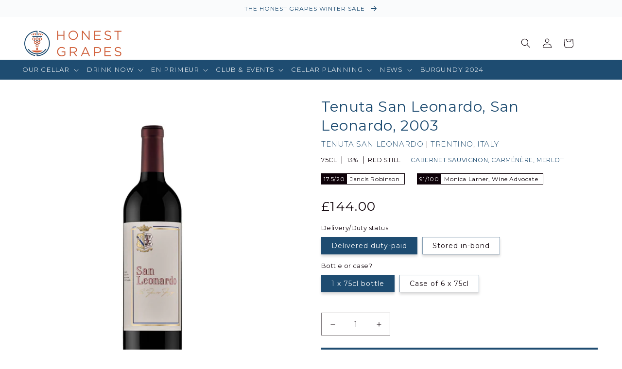

--- FILE ---
content_type: text/html; charset=utf-8
request_url: https://www.honestgrapes.co.uk/products/tenuta-san-leonardo-san-leonardo-2003
body_size: 52238
content:















<!doctype html>
<html class="no-js" lang="en">
  <head>
    <!-- Google Consent Mode V2 Consentmo -->
        <!-- Google Consent Mode V2 Advanced Mode integration script for Consentmo GDPR Compliance App -->
    <script id="consentmo-gcmv2-advanced-mode-integration">
      const consentOutOfRegion = {
        analytics: true,
        marketing: true,
        functionality: true,
        adsDataRedaction: false,
        urlPassthrough: false,
      };

      window.dataLayer = window.dataLayer || [];
      function gtag(){dataLayer.push(arguments);}

      gtag('consent', 'default', {
        ad_storage: 'denied',
        ad_personalization: 'denied',
        ad_user_data: 'denied',
        analytics_storage: 'denied',
        functionality_storage: 'denied',
        personalization_storage:'denied',
        security_storage: 'granted',
        wait_for_update: 1500
      });

      document.addEventListener('consentmoSignal_onLoad', function(eventData) {
        const csmLoadSignal = eventData.detail || {isActive:false};
        console.log('LIQUID - consentmoSignal_onLoad event', csmLoadSignal);

        if (!csmLoadSignal.isActive) {
          console.log('LIQUID - isActive false - use consentOutOfRegion');
          gtag('consent', 'update', {
            ad_storage: consentOutOfRegion.marketing ? 'granted' : 'denied',
            ad_personalization: consentOutOfRegion.marketing ? 'granted' : 'denied',
            ad_user_data: consentOutOfRegion.marketing ? 'granted' : 'denied',
            analytics_storage: consentOutOfRegion.analytics ? 'granted' : 'denied',
            functionality_storage: consentOutOfRegion.functionality ? 'granted' : 'denied',
            personalization_storage: consentOutOfRegion.functionality ? 'granted' : 'denied',
            security_storage: 'granted',
          });
          gtag('set', 'ads_data_redaction', consentOutOfRegion.adsDataRedaction);
          gtag('set', 'url_passthrough', consentOutOfRegion.urlPassthrough);
          console.log('LIQUID - dataLayer', window.dataLayer);
        } else {
          console.log('LIQUID - set default-consent and subscribe consentmoSignal for consent-update');
          document.addEventListener('consentmoSignal', function(event) {
            const csmSignal = event.detail;
            const consentState = csmSignal.integration?.gcm?.isEnabled ? csmSignal.integration.gcm.state : csmSignal.state;
            console.log('LIQUID - consentmoSignal event', csmSignal);
            console.log('LIQUID - dataLayer', window.dataLayer);

            gtag('consent', 'update', consentState);
            if (csmSignal.integration?.gcm?.isEnabled) {
              gtag('set', 'ads_data_redaction', csmSignal.integration.gcm.adsDataRedaction);
              gtag('set', 'url_passthrough', csmSignal.integration.gcm.urlPassthrough);
            }
          });
        }
      });
    </script>

    <meta charset="utf-8">
    <meta http-equiv="X-UA-Compatible" content="IE=edge">
    <meta name="viewport" content="width=device-width,initial-scale=1">
    <meta name="theme-color" content="">
    
    
    <link rel="canonical" href="https://www.honestgrapes.co.uk/products/tenuta-san-leonardo-san-leonardo-2003">
    <link rel="preconnect" href="https://cdn.shopify.com" crossorigin>
    <!--script src="https://kit.fontawesome.com/7107468287.js" crossorigin="anonymous"></script--><link rel="icon" type="image/png" href="//www.honestgrapes.co.uk/cdn/shop/files/favicon.png?crop=center&height=32&v=1687942774&width=32"><link rel="preconnect" href="https://fonts.shopifycdn.com" crossorigin><title>
      Tenuta San Leonardo, San Leonardo, 2003
 &ndash; Honest Grapes</title>

    
      <meta name="description" content="“…one of the great wines of Italy… Sassicaia and San Leonardo seem like brothers separated in childhood.” Wine Advocate, December 2014 “Surely the most ...">
    

    

<meta property="og:site_name" content="Honest Grapes">
<meta property="og:url" content="https://www.honestgrapes.co.uk/products/tenuta-san-leonardo-san-leonardo-2003">
<meta property="og:title" content="Tenuta San Leonardo, San Leonardo, 2003">
<meta property="og:type" content="product">
<meta property="og:description" content="“…one of the great wines of Italy… Sassicaia and San Leonardo seem like brothers separated in childhood.” Wine Advocate, December 2014 “Surely the most successful Bordeaux blend of Northern Italy” Jancis Robinson, August 2012 The wines are more akin to Bordeaux than Bolgheri with their balance and purity and (says lead"><meta property="og:image" content="http://www.honestgrapes.co.uk/cdn/shop/files/san-leonardo-nv-750.jpg?v=1694789268">
  <meta property="og:image:secure_url" content="https://www.honestgrapes.co.uk/cdn/shop/files/san-leonardo-nv-750.jpg?v=1694789268">
  <meta property="og:image:width" content="2048">
  <meta property="og:image:height" content="2048">
<meta property="og:price:amount" content="144.00">
  <meta property="og:price:currency" content="GBP"><meta name="twitter:site" content="@HonestGrapes"><meta name="twitter:card" content="summary_large_image">
<meta name="twitter:title" content="Tenuta San Leonardo, San Leonardo, 2003">
<meta name="twitter:description" content="“…one of the great wines of Italy… Sassicaia and San Leonardo seem like brothers separated in childhood.” Wine Advocate, December 2014 “Surely the most successful Bordeaux blend of Northern Italy” Jancis Robinson, August 2012 The wines are more akin to Bordeaux than Bolgheri with their balance and purity and (says lead">


    <script src="//www.honestgrapes.co.uk/cdn/shop/t/3/assets/global.js?v=149496944046504657681687944323" defer="defer"></script>
    
  <script>window.performance && window.performance.mark && window.performance.mark('shopify.content_for_header.start');</script><meta name="google-site-verification" content="Uk81fNd6i_tRIF5i6bgjVp6CAO4Mz257H02aZH0e_So">
<meta name="facebook-domain-verification" content="z2ebluzuhj1sqznf3vwyuiigg1pk0o">
<meta id="shopify-digital-wallet" name="shopify-digital-wallet" content="/76774637875/digital_wallets/dialog">
<meta name="shopify-checkout-api-token" content="42701cd7bd3eff08b3957de492fe49a3">
<meta id="in-context-paypal-metadata" data-shop-id="76774637875" data-venmo-supported="false" data-environment="production" data-locale="en_US" data-paypal-v4="true" data-currency="GBP">
<link rel="alternate" type="application/json+oembed" href="https://www.honestgrapes.co.uk/products/tenuta-san-leonardo-san-leonardo-2003.oembed">
<script async="async" src="/checkouts/internal/preloads.js?locale=en-GB"></script>
<link rel="preconnect" href="https://shop.app" crossorigin="anonymous">
<script async="async" src="https://shop.app/checkouts/internal/preloads.js?locale=en-GB&shop_id=76774637875" crossorigin="anonymous"></script>
<script id="apple-pay-shop-capabilities" type="application/json">{"shopId":76774637875,"countryCode":"GB","currencyCode":"GBP","merchantCapabilities":["supports3DS"],"merchantId":"gid:\/\/shopify\/Shop\/76774637875","merchantName":"Honest Grapes","requiredBillingContactFields":["postalAddress","email","phone"],"requiredShippingContactFields":["postalAddress","email","phone"],"shippingType":"shipping","supportedNetworks":["visa","maestro","masterCard","amex","discover","elo"],"total":{"type":"pending","label":"Honest Grapes","amount":"1.00"},"shopifyPaymentsEnabled":true,"supportsSubscriptions":true}</script>
<script id="shopify-features" type="application/json">{"accessToken":"42701cd7bd3eff08b3957de492fe49a3","betas":["rich-media-storefront-analytics"],"domain":"www.honestgrapes.co.uk","predictiveSearch":true,"shopId":76774637875,"locale":"en"}</script>
<script>var Shopify = Shopify || {};
Shopify.shop = "honest-grapes-apollo.myshopify.com";
Shopify.locale = "en";
Shopify.currency = {"active":"GBP","rate":"1.0"};
Shopify.country = "GB";
Shopify.theme = {"name":"Apollo - 28 June 2023","id":153705349427,"schema_name":"Dawn","schema_version":"7.0.1","theme_store_id":null,"role":"main"};
Shopify.theme.handle = "null";
Shopify.theme.style = {"id":null,"handle":null};
Shopify.cdnHost = "www.honestgrapes.co.uk/cdn";
Shopify.routes = Shopify.routes || {};
Shopify.routes.root = "/";</script>
<script type="module">!function(o){(o.Shopify=o.Shopify||{}).modules=!0}(window);</script>
<script>!function(o){function n(){var o=[];function n(){o.push(Array.prototype.slice.apply(arguments))}return n.q=o,n}var t=o.Shopify=o.Shopify||{};t.loadFeatures=n(),t.autoloadFeatures=n()}(window);</script>
<script>
  window.ShopifyPay = window.ShopifyPay || {};
  window.ShopifyPay.apiHost = "shop.app\/pay";
  window.ShopifyPay.redirectState = null;
</script>
<script id="shop-js-analytics" type="application/json">{"pageType":"product"}</script>
<script defer="defer" async type="module" src="//www.honestgrapes.co.uk/cdn/shopifycloud/shop-js/modules/v2/client.init-shop-cart-sync_BT-GjEfc.en.esm.js"></script>
<script defer="defer" async type="module" src="//www.honestgrapes.co.uk/cdn/shopifycloud/shop-js/modules/v2/chunk.common_D58fp_Oc.esm.js"></script>
<script defer="defer" async type="module" src="//www.honestgrapes.co.uk/cdn/shopifycloud/shop-js/modules/v2/chunk.modal_xMitdFEc.esm.js"></script>
<script type="module">
  await import("//www.honestgrapes.co.uk/cdn/shopifycloud/shop-js/modules/v2/client.init-shop-cart-sync_BT-GjEfc.en.esm.js");
await import("//www.honestgrapes.co.uk/cdn/shopifycloud/shop-js/modules/v2/chunk.common_D58fp_Oc.esm.js");
await import("//www.honestgrapes.co.uk/cdn/shopifycloud/shop-js/modules/v2/chunk.modal_xMitdFEc.esm.js");

  window.Shopify.SignInWithShop?.initShopCartSync?.({"fedCMEnabled":true,"windoidEnabled":true});

</script>
<script>
  window.Shopify = window.Shopify || {};
  if (!window.Shopify.featureAssets) window.Shopify.featureAssets = {};
  window.Shopify.featureAssets['shop-js'] = {"shop-cart-sync":["modules/v2/client.shop-cart-sync_DZOKe7Ll.en.esm.js","modules/v2/chunk.common_D58fp_Oc.esm.js","modules/v2/chunk.modal_xMitdFEc.esm.js"],"init-fed-cm":["modules/v2/client.init-fed-cm_B6oLuCjv.en.esm.js","modules/v2/chunk.common_D58fp_Oc.esm.js","modules/v2/chunk.modal_xMitdFEc.esm.js"],"shop-cash-offers":["modules/v2/client.shop-cash-offers_D2sdYoxE.en.esm.js","modules/v2/chunk.common_D58fp_Oc.esm.js","modules/v2/chunk.modal_xMitdFEc.esm.js"],"shop-login-button":["modules/v2/client.shop-login-button_QeVjl5Y3.en.esm.js","modules/v2/chunk.common_D58fp_Oc.esm.js","modules/v2/chunk.modal_xMitdFEc.esm.js"],"pay-button":["modules/v2/client.pay-button_DXTOsIq6.en.esm.js","modules/v2/chunk.common_D58fp_Oc.esm.js","modules/v2/chunk.modal_xMitdFEc.esm.js"],"shop-button":["modules/v2/client.shop-button_DQZHx9pm.en.esm.js","modules/v2/chunk.common_D58fp_Oc.esm.js","modules/v2/chunk.modal_xMitdFEc.esm.js"],"avatar":["modules/v2/client.avatar_BTnouDA3.en.esm.js"],"init-windoid":["modules/v2/client.init-windoid_CR1B-cfM.en.esm.js","modules/v2/chunk.common_D58fp_Oc.esm.js","modules/v2/chunk.modal_xMitdFEc.esm.js"],"init-shop-for-new-customer-accounts":["modules/v2/client.init-shop-for-new-customer-accounts_C_vY_xzh.en.esm.js","modules/v2/client.shop-login-button_QeVjl5Y3.en.esm.js","modules/v2/chunk.common_D58fp_Oc.esm.js","modules/v2/chunk.modal_xMitdFEc.esm.js"],"init-shop-email-lookup-coordinator":["modules/v2/client.init-shop-email-lookup-coordinator_BI7n9ZSv.en.esm.js","modules/v2/chunk.common_D58fp_Oc.esm.js","modules/v2/chunk.modal_xMitdFEc.esm.js"],"init-shop-cart-sync":["modules/v2/client.init-shop-cart-sync_BT-GjEfc.en.esm.js","modules/v2/chunk.common_D58fp_Oc.esm.js","modules/v2/chunk.modal_xMitdFEc.esm.js"],"shop-toast-manager":["modules/v2/client.shop-toast-manager_DiYdP3xc.en.esm.js","modules/v2/chunk.common_D58fp_Oc.esm.js","modules/v2/chunk.modal_xMitdFEc.esm.js"],"init-customer-accounts":["modules/v2/client.init-customer-accounts_D9ZNqS-Q.en.esm.js","modules/v2/client.shop-login-button_QeVjl5Y3.en.esm.js","modules/v2/chunk.common_D58fp_Oc.esm.js","modules/v2/chunk.modal_xMitdFEc.esm.js"],"init-customer-accounts-sign-up":["modules/v2/client.init-customer-accounts-sign-up_iGw4briv.en.esm.js","modules/v2/client.shop-login-button_QeVjl5Y3.en.esm.js","modules/v2/chunk.common_D58fp_Oc.esm.js","modules/v2/chunk.modal_xMitdFEc.esm.js"],"shop-follow-button":["modules/v2/client.shop-follow-button_CqMgW2wH.en.esm.js","modules/v2/chunk.common_D58fp_Oc.esm.js","modules/v2/chunk.modal_xMitdFEc.esm.js"],"checkout-modal":["modules/v2/client.checkout-modal_xHeaAweL.en.esm.js","modules/v2/chunk.common_D58fp_Oc.esm.js","modules/v2/chunk.modal_xMitdFEc.esm.js"],"shop-login":["modules/v2/client.shop-login_D91U-Q7h.en.esm.js","modules/v2/chunk.common_D58fp_Oc.esm.js","modules/v2/chunk.modal_xMitdFEc.esm.js"],"lead-capture":["modules/v2/client.lead-capture_BJmE1dJe.en.esm.js","modules/v2/chunk.common_D58fp_Oc.esm.js","modules/v2/chunk.modal_xMitdFEc.esm.js"],"payment-terms":["modules/v2/client.payment-terms_Ci9AEqFq.en.esm.js","modules/v2/chunk.common_D58fp_Oc.esm.js","modules/v2/chunk.modal_xMitdFEc.esm.js"]};
</script>
<script>(function() {
  var isLoaded = false;
  function asyncLoad() {
    if (isLoaded) return;
    isLoaded = true;
    var urls = ["https:\/\/na.shgcdn3.com\/pixel-collector.js?shop=honest-grapes-apollo.myshopify.com","https:\/\/evey-files.s3.amazonaws.com\/js\/online_store.js?shop=honest-grapes-apollo.myshopify.com"];
    for (var i = 0; i < urls.length; i++) {
      var s = document.createElement('script');
      s.type = 'text/javascript';
      s.async = true;
      s.src = urls[i];
      var x = document.getElementsByTagName('script')[0];
      x.parentNode.insertBefore(s, x);
    }
  };
  if(window.attachEvent) {
    window.attachEvent('onload', asyncLoad);
  } else {
    window.addEventListener('load', asyncLoad, false);
  }
})();</script>
<script id="__st">var __st={"a":76774637875,"offset":0,"reqid":"60fdde51-23f8-440b-ac07-0980a98045f2-1769102938","pageurl":"www.honestgrapes.co.uk\/products\/tenuta-san-leonardo-san-leonardo-2003","u":"be3444e1180d","p":"product","rtyp":"product","rid":9503024185651};</script>
<script>window.ShopifyPaypalV4VisibilityTracking = true;</script>
<script id="form-persister">!function(){'use strict';const t='contact',e='new_comment',n=[[t,t],['blogs',e],['comments',e],[t,'customer']],o='password',r='form_key',c=['recaptcha-v3-token','g-recaptcha-response','h-captcha-response',o],s=()=>{try{return window.sessionStorage}catch{return}},i='__shopify_v',u=t=>t.elements[r],a=function(){const t=[...n].map((([t,e])=>`form[action*='/${t}']:not([data-nocaptcha='true']) input[name='form_type'][value='${e}']`)).join(',');var e;return e=t,()=>e?[...document.querySelectorAll(e)].map((t=>t.form)):[]}();function m(t){const e=u(t);a().includes(t)&&(!e||!e.value)&&function(t){try{if(!s())return;!function(t){const e=s();if(!e)return;const n=u(t);if(!n)return;const o=n.value;o&&e.removeItem(o)}(t);const e=Array.from(Array(32),(()=>Math.random().toString(36)[2])).join('');!function(t,e){u(t)||t.append(Object.assign(document.createElement('input'),{type:'hidden',name:r})),t.elements[r].value=e}(t,e),function(t,e){const n=s();if(!n)return;const r=[...t.querySelectorAll(`input[type='${o}']`)].map((({name:t})=>t)),u=[...c,...r],a={};for(const[o,c]of new FormData(t).entries())u.includes(o)||(a[o]=c);n.setItem(e,JSON.stringify({[i]:1,action:t.action,data:a}))}(t,e)}catch(e){console.error('failed to persist form',e)}}(t)}const f=t=>{if('true'===t.dataset.persistBound)return;const e=function(t,e){const n=function(t){return'function'==typeof t.submit?t.submit:HTMLFormElement.prototype.submit}(t).bind(t);return function(){let t;return()=>{t||(t=!0,(()=>{try{e(),n()}catch(t){(t=>{console.error('form submit failed',t)})(t)}})(),setTimeout((()=>t=!1),250))}}()}(t,(()=>{m(t)}));!function(t,e){if('function'==typeof t.submit&&'function'==typeof e)try{t.submit=e}catch{}}(t,e),t.addEventListener('submit',(t=>{t.preventDefault(),e()})),t.dataset.persistBound='true'};!function(){function t(t){const e=(t=>{const e=t.target;return e instanceof HTMLFormElement?e:e&&e.form})(t);e&&m(e)}document.addEventListener('submit',t),document.addEventListener('DOMContentLoaded',(()=>{const e=a();for(const t of e)f(t);var n;n=document.body,new window.MutationObserver((t=>{for(const e of t)if('childList'===e.type&&e.addedNodes.length)for(const t of e.addedNodes)1===t.nodeType&&'FORM'===t.tagName&&a().includes(t)&&f(t)})).observe(n,{childList:!0,subtree:!0,attributes:!1}),document.removeEventListener('submit',t)}))}()}();</script>
<script integrity="sha256-4kQ18oKyAcykRKYeNunJcIwy7WH5gtpwJnB7kiuLZ1E=" data-source-attribution="shopify.loadfeatures" defer="defer" src="//www.honestgrapes.co.uk/cdn/shopifycloud/storefront/assets/storefront/load_feature-a0a9edcb.js" crossorigin="anonymous"></script>
<script crossorigin="anonymous" defer="defer" src="//www.honestgrapes.co.uk/cdn/shopifycloud/storefront/assets/shopify_pay/storefront-65b4c6d7.js?v=20250812"></script>
<script data-source-attribution="shopify.dynamic_checkout.dynamic.init">var Shopify=Shopify||{};Shopify.PaymentButton=Shopify.PaymentButton||{isStorefrontPortableWallets:!0,init:function(){window.Shopify.PaymentButton.init=function(){};var t=document.createElement("script");t.src="https://www.honestgrapes.co.uk/cdn/shopifycloud/portable-wallets/latest/portable-wallets.en.js",t.type="module",document.head.appendChild(t)}};
</script>
<script data-source-attribution="shopify.dynamic_checkout.buyer_consent">
  function portableWalletsHideBuyerConsent(e){var t=document.getElementById("shopify-buyer-consent"),n=document.getElementById("shopify-subscription-policy-button");t&&n&&(t.classList.add("hidden"),t.setAttribute("aria-hidden","true"),n.removeEventListener("click",e))}function portableWalletsShowBuyerConsent(e){var t=document.getElementById("shopify-buyer-consent"),n=document.getElementById("shopify-subscription-policy-button");t&&n&&(t.classList.remove("hidden"),t.removeAttribute("aria-hidden"),n.addEventListener("click",e))}window.Shopify?.PaymentButton&&(window.Shopify.PaymentButton.hideBuyerConsent=portableWalletsHideBuyerConsent,window.Shopify.PaymentButton.showBuyerConsent=portableWalletsShowBuyerConsent);
</script>
<script data-source-attribution="shopify.dynamic_checkout.cart.bootstrap">document.addEventListener("DOMContentLoaded",(function(){function t(){return document.querySelector("shopify-accelerated-checkout-cart, shopify-accelerated-checkout")}if(t())Shopify.PaymentButton.init();else{new MutationObserver((function(e,n){t()&&(Shopify.PaymentButton.init(),n.disconnect())})).observe(document.body,{childList:!0,subtree:!0})}}));
</script>
<link id="shopify-accelerated-checkout-styles" rel="stylesheet" media="screen" href="https://www.honestgrapes.co.uk/cdn/shopifycloud/portable-wallets/latest/accelerated-checkout-backwards-compat.css" crossorigin="anonymous">
<style id="shopify-accelerated-checkout-cart">
        #shopify-buyer-consent {
  margin-top: 1em;
  display: inline-block;
  width: 100%;
}

#shopify-buyer-consent.hidden {
  display: none;
}

#shopify-subscription-policy-button {
  background: none;
  border: none;
  padding: 0;
  text-decoration: underline;
  font-size: inherit;
  cursor: pointer;
}

#shopify-subscription-policy-button::before {
  box-shadow: none;
}

      </style>
<script id="sections-script" data-sections="header,footer" defer="defer" src="//www.honestgrapes.co.uk/cdn/shop/t/3/compiled_assets/scripts.js?v=17899"></script>
<script>window.performance && window.performance.mark && window.performance.mark('shopify.content_for_header.end');</script>
  





  <script type="text/javascript">
    
      window.__shgMoneyFormat = window.__shgMoneyFormat || {"GBP":{"currency":"GBP","currency_symbol":"£","currency_symbol_location":"left","decimal_places":2,"decimal_separator":".","thousands_separator":","}};
    
    window.__shgCurrentCurrencyCode = window.__shgCurrentCurrencyCode || {
      currency: "GBP",
      currency_symbol: "£",
      decimal_separator: ".",
      thousands_separator: ",",
      decimal_places: 2,
      currency_symbol_location: "left"
    };
  </script>






    <style data-shopify>
      @font-face {
  font-family: Montserrat;
  font-weight: 400;
  font-style: normal;
  font-display: swap;
  src: url("//www.honestgrapes.co.uk/cdn/fonts/montserrat/montserrat_n4.81949fa0ac9fd2021e16436151e8eaa539321637.woff2") format("woff2"),
       url("//www.honestgrapes.co.uk/cdn/fonts/montserrat/montserrat_n4.a6c632ca7b62da89c3594789ba828388aac693fe.woff") format("woff");
}

      @font-face {
  font-family: Montserrat;
  font-weight: 700;
  font-style: normal;
  font-display: swap;
  src: url("//www.honestgrapes.co.uk/cdn/fonts/montserrat/montserrat_n7.3c434e22befd5c18a6b4afadb1e3d77c128c7939.woff2") format("woff2"),
       url("//www.honestgrapes.co.uk/cdn/fonts/montserrat/montserrat_n7.5d9fa6e2cae713c8fb539a9876489d86207fe957.woff") format("woff");
}

      @font-face {
  font-family: Montserrat;
  font-weight: 400;
  font-style: italic;
  font-display: swap;
  src: url("//www.honestgrapes.co.uk/cdn/fonts/montserrat/montserrat_i4.5a4ea298b4789e064f62a29aafc18d41f09ae59b.woff2") format("woff2"),
       url("//www.honestgrapes.co.uk/cdn/fonts/montserrat/montserrat_i4.072b5869c5e0ed5b9d2021e4c2af132e16681ad2.woff") format("woff");
}

      @font-face {
  font-family: Montserrat;
  font-weight: 700;
  font-style: italic;
  font-display: swap;
  src: url("//www.honestgrapes.co.uk/cdn/fonts/montserrat/montserrat_i7.a0d4a463df4f146567d871890ffb3c80408e7732.woff2") format("woff2"),
       url("//www.honestgrapes.co.uk/cdn/fonts/montserrat/montserrat_i7.f6ec9f2a0681acc6f8152c40921d2a4d2e1a2c78.woff") format("woff");
}

      @font-face {
  font-family: Montserrat;
  font-weight: 400;
  font-style: normal;
  font-display: swap;
  src: url("//www.honestgrapes.co.uk/cdn/fonts/montserrat/montserrat_n4.81949fa0ac9fd2021e16436151e8eaa539321637.woff2") format("woff2"),
       url("//www.honestgrapes.co.uk/cdn/fonts/montserrat/montserrat_n4.a6c632ca7b62da89c3594789ba828388aac693fe.woff") format("woff");
}


      :root {
        --font-body-family: Montserrat, sans-serif;
        --font-body-style: normal;
        --font-body-weight: 400;
        --font-body-weight-bold: 700;

        --font-heading-family: Montserrat, sans-serif;
        --font-heading-style: normal;
        --font-heading-weight: 400;

        --font-body-scale: 1.0;
        --font-heading-scale: 1.0;

        --color-base-text: 14, 2, 9;
        --color-shadow: 14, 2, 9;
        --color-base-background-1: 255, 255, 255;
        --color-base-background-2: 243, 243, 243;
        --color-base-solid-button-labels: 255, 255, 255;
        --color-base-outline-button-labels: 30, 76, 113;
        --color-base-accent-1: 30, 76, 113;
        --color-base-accent-2: 125, 28, 39;
        --payment-terms-background-color: #ffffff;

        --gradient-base-background-1: #ffffff;
        --gradient-base-background-2: #f3f3f3;
        --gradient-base-accent-1: #1e4c71;
        --gradient-base-accent-2: #7d1c27;

        --media-padding: px;
        --media-border-opacity: 0.05;
        --media-border-width: 0px;
        --media-radius: 0px;
        --media-shadow-opacity: 0.0;
        --media-shadow-horizontal-offset: 0px;
        --media-shadow-vertical-offset: -40px;
        --media-shadow-blur-radius: 5px;
        --media-shadow-visible: 0;

        --page-width: 160rem;
        --page-width-margin: 0rem;

        --product-card-image-padding: 0.0rem;
        --product-card-corner-radius: 0.0rem;
        --product-card-text-alignment: center;
        --product-card-border-width: 0.0rem;
        --product-card-border-opacity: 0.0;
        --product-card-shadow-opacity: 0.0;
        --product-card-shadow-visible: 0;
        --product-card-shadow-horizontal-offset: 0.0rem;
        --product-card-shadow-vertical-offset: 0.0rem;
        --product-card-shadow-blur-radius: 0.0rem;

        --collection-card-image-padding: 0.0rem;
        --collection-card-corner-radius: 0.0rem;
        --collection-card-text-alignment: center;
        --collection-card-border-width: 0.0rem;
        --collection-card-border-opacity: 0.1;
        --collection-card-shadow-opacity: 0.0;
        --collection-card-shadow-visible: 0;
        --collection-card-shadow-horizontal-offset: 0.0rem;
        --collection-card-shadow-vertical-offset: 0.4rem;
        --collection-card-shadow-blur-radius: 0.5rem;

        --blog-card-image-padding: 0.0rem;
        --blog-card-corner-radius: 0.0rem;
        --blog-card-text-alignment: left;
        --blog-card-border-width: 0.0rem;
        --blog-card-border-opacity: 0.0;
        --blog-card-shadow-opacity: 0.0;
        --blog-card-shadow-visible: 0;
        --blog-card-shadow-horizontal-offset: 0.0rem;
        --blog-card-shadow-vertical-offset: 0.4rem;
        --blog-card-shadow-blur-radius: 0.0rem;

        --badge-corner-radius: 0.0rem;

        --popup-border-width: 1px;
        --popup-border-opacity: 0.1;
        --popup-corner-radius: 0px;
        --popup-shadow-opacity: 0.0;
        --popup-shadow-horizontal-offset: 0px;
        --popup-shadow-vertical-offset: 4px;
        --popup-shadow-blur-radius: 5px;

        --drawer-border-width: 1px;
        --drawer-border-opacity: 0.1;
        --drawer-shadow-opacity: 0.0;
        --drawer-shadow-horizontal-offset: 0px;
        --drawer-shadow-vertical-offset: 4px;
        --drawer-shadow-blur-radius: 5px;

        --spacing-sections-desktop: 0px;
        --spacing-sections-mobile: 0px;

        --grid-desktop-vertical-spacing: 8px;
        --grid-desktop-horizontal-spacing: 8px;
        --grid-mobile-vertical-spacing: 4px;
        --grid-mobile-horizontal-spacing: 4px;

        --text-boxes-border-opacity: 0.1;
        --text-boxes-border-width: 0px;
        --text-boxes-radius: 0px;
        --text-boxes-shadow-opacity: 0.0;
        --text-boxes-shadow-visible: 0;
        --text-boxes-shadow-horizontal-offset: 0px;
        --text-boxes-shadow-vertical-offset: 4px;
        --text-boxes-shadow-blur-radius: 5px;

        --buttons-radius: 0px;
        --buttons-radius-outset: 0px;
        --buttons-border-width: 1px;
        --buttons-border-opacity: 1.0;
        --buttons-shadow-opacity: 0.15;
        --buttons-shadow-visible: 1;
        --buttons-shadow-horizontal-offset: 0px;
        --buttons-shadow-vertical-offset: 4px;
        --buttons-shadow-blur-radius: 5px;
        --buttons-border-offset: 0.3px;

        --inputs-radius: 0px;
        --inputs-border-width: 1px;
        --inputs-border-opacity: 0.55;
        --inputs-shadow-opacity: 0.0;
        --inputs-shadow-horizontal-offset: 0px;
        --inputs-margin-offset: 0px;
        --inputs-shadow-vertical-offset: 4px;
        --inputs-shadow-blur-radius: 5px;
        --inputs-radius-outset: 0px;

        --variant-pills-radius: 0px;
        --variant-pills-border-width: 1px;
        --variant-pills-border-opacity: 0.55;
        --variant-pills-shadow-opacity: 0.15;
        --variant-pills-shadow-horizontal-offset: 0px;
        --variant-pills-shadow-vertical-offset: 4px;
        --variant-pills-shadow-blur-radius: 5px;
      }

      *,
      *::before,
      *::after {
        box-sizing: inherit;
      }

      html {
        box-sizing: border-box;
        font-size: calc(var(--font-body-scale) * 62.5%);
        height: 100%;
      }

      body {
        display: grid;
        grid-template-rows: auto auto 1fr auto;
        grid-template-columns: 100%;
        min-height: 100%;
        margin: 0;
        font-size: 1.8rem;
        letter-spacing: 0.06rem;
        line-height: calc(1 + 0.8 / var(--font-body-scale));
        font-family: var(--font-body-family);
        font-style: var(--font-body-style);
        font-weight: var(--font-body-weight);
      }

      @media screen and (min-width: 750px) {
        body {
          font-size: 1.5rem;
        }
      }
    </style>

    <link href="//www.honestgrapes.co.uk/cdn/shop/t/3/assets/base.css?v=119653711650962252591759751163" rel="stylesheet" type="text/css" media="all" />
<link rel="preload" as="font" href="//www.honestgrapes.co.uk/cdn/fonts/montserrat/montserrat_n4.81949fa0ac9fd2021e16436151e8eaa539321637.woff2" type="font/woff2" crossorigin><link rel="preload" as="font" href="//www.honestgrapes.co.uk/cdn/fonts/montserrat/montserrat_n4.81949fa0ac9fd2021e16436151e8eaa539321637.woff2" type="font/woff2" crossorigin><link rel="stylesheet" href="//www.honestgrapes.co.uk/cdn/shop/t/3/assets/component-predictive-search.css?v=83512081251802922551687944322" media="print" onload="this.media='all'"><script>document.documentElement.className = document.documentElement.className.replace('no-js', 'js');
    if (Shopify.designMode) {
      document.documentElement.classList.add('shopify-design-mode');
    }
    </script>
  <!-- Hotjar Tracking Code for https://www.honestgrapes.co.uk/ -->
  <script defer="defer">
    (function(h,o,t,j,a,r){
        h.hj=h.hj||function(){(h.hj.q=h.hj.q||[]).push(arguments)};
        h._hjSettings={hjid:3670341,hjsv:6};
        a=o.getElementsByTagName('head')[0];
        r=o.createElement('script');r.async=1;
        r.src=t+h._hjSettings.hjid+j+h._hjSettings.hjsv;
        a.appendChild(r);
    })(window,document,'https://static.hotjar.com/c/hotjar-','.js?sv=');
  </script> 


<script type="text/javascript">
  
    window.SHG_CUSTOMER = null;
  
</script>










<!-- BEGIN app block: shopify://apps/consentmo-gdpr/blocks/gdpr_cookie_consent/4fbe573f-a377-4fea-9801-3ee0858cae41 -->


<!-- END app block --><!-- BEGIN app block: shopify://apps/vwo/blocks/vwo-smartcode/2ce905b2-3842-4d20-b6b0-8c51fc208426 -->
  
  
  
  
    <!-- Start VWO Async SmartCode -->
    <link rel="preconnect" href="https://dev.visualwebsiteoptimizer.com" />
    <script type='text/javascript' id='vwoCode'>
    window._vwo_code ||
    (function () {
    var w=window,
    d=document;
    if (d.URL.indexOf('__vwo_disable__') > -1 || w._vwo_code) {
    return;
    }
    var account_id=955917,
    version=2.2,
    settings_tolerance=2000,
    hide_element='body',
    background_color='white',
    hide_element_style = 'opacity:0 !important;filter:alpha(opacity=0) !important;background:' + background_color + ' !important;transition:none !important;',
    /* DO NOT EDIT BELOW THIS LINE */
    f=!1,v=d.querySelector('#vwoCode'),cc={};try{var e=JSON.parse(localStorage.getItem('_vwo_'+account_id+'_config'));cc=e&&'object'==typeof e?e:{}}catch(e){}function r(t){try{return decodeURIComponent(t)}catch(e){return t}}var s=function(){var e={combination:[],combinationChoose:[],split:[],exclude:[],uuid:null,consent:null,optOut:null},t=d.cookie||'';if(!t)return e;for(var n,i,o=/(?:^|;s*)(?:(_vis_opt_exp_(d+)_combi=([^;]*))|(_vis_opt_exp_(d+)_combi_choose=([^;]*))|(_vis_opt_exp_(d+)_split=([^:;]*))|(_vis_opt_exp_(d+)_exclude=[^;]*)|(_vis_opt_out=([^;]*))|(_vwo_global_opt_out=[^;]*)|(_vwo_uuid=([^;]*))|(_vwo_consent=([^;]*)))/g;null!==(n=o.exec(t));)try{n[1]?e.combination.push({id:n[2],value:r(n[3])}):n[4]?e.combinationChoose.push({id:n[5],value:r(n[6])}):n[7]?e.split.push({id:n[8],value:r(n[9])}):n[10]?e.exclude.push({id:n[11]}):n[12]?e.optOut=r(n[13]):n[14]?e.optOut=!0:n[15]?e.uuid=r(n[16]):n[17]&&(i=r(n[18]),e.consent=i&&3<=i.length?i.substring(0,3):null)}catch(e){}return e}();function i(){var e=function(){if(w.VWO&&Array.isArray(w.VWO))for(var e=0;e<w.VWO.length;e++){var t=w.VWO[e];if(Array.isArray(t)&&('setVisitorId'===t[0]||'setSessionId'===t[0]))return!0}return!1}(),t='a='+account_id+'&u='+encodeURIComponent(w._vis_opt_url||d.URL)+'&vn='+version+('undefined'!=typeof platform?'&p='+platform:'')+'&st='+w.performance.now();e||((n=function(){var e,t=[],n={},i=w.VWO&&w.VWO.appliedCampaigns||{};for(e in i){var o=i[e]&&i[e].v;o&&(t.push(e+'-'+o+'-1'),n[e]=!0)}if(s&&s.combination)for(var r=0;r<s.combination.length;r++){var a=s.combination[r];n[a.id]||t.push(a.id+'-'+a.value)}return t.join('|')}())&&(t+='&c='+n),(n=function(){var e=[],t={};if(s&&s.combinationChoose)for(var n=0;n<s.combinationChoose.length;n++){var i=s.combinationChoose[n];e.push(i.id+'-'+i.value),t[i.id]=!0}if(s&&s.split)for(var o=0;o<s.split.length;o++)t[(i=s.split[o]).id]||e.push(i.id+'-'+i.value);return e.join('|')}())&&(t+='&cc='+n),(n=function(){var e={},t=[];if(w.VWO&&Array.isArray(w.VWO))for(var n=0;n<w.VWO.length;n++){var i=w.VWO[n];if(Array.isArray(i)&&'setVariation'===i[0]&&i[1]&&Array.isArray(i[1]))for(var o=0;o<i[1].length;o++){var r,a=i[1][o];a&&'object'==typeof a&&(r=a.e,a=a.v,r&&a&&(e[r]=a))}}for(r in e)t.push(r+'-'+e[r]);return t.join('|')}())&&(t+='&sv='+n)),s&&s.optOut&&(t+='&o='+s.optOut);var n=function(){var e=[],t={};if(s&&s.exclude)for(var n=0;n<s.exclude.length;n++){var i=s.exclude[n];t[i.id]||(e.push(i.id),t[i.id]=!0)}return e.join('|')}();return n&&(t+='&e='+n),s&&s.uuid&&(t+='&id='+s.uuid),s&&s.consent&&(t+='&consent='+s.consent),w.name&&-1<w.name.indexOf('_vis_preview')&&(t+='&pM=true'),w.VWO&&w.VWO.ed&&(t+='&ed='+w.VWO.ed),t}code={nonce:v&&v.nonce,library_tolerance:function(){return'undefined'!=typeof library_tolerance?library_tolerance:void 0},settings_tolerance:function(){return cc.sT||settings_tolerance},hide_element_style:function(){return'{'+(cc.hES||hide_element_style)+'}'},hide_element:function(){return performance.getEntriesByName('first-contentful-paint')[0]?'':'string'==typeof cc.hE?cc.hE:hide_element},getVersion:function(){return version},finish:function(e){var t;f||(f=!0,(t=d.getElementById('_vis_opt_path_hides'))&&t.parentNode.removeChild(t),e&&((new Image).src='https://dev.visualwebsiteoptimizer.com/ee.gif?a='+account_id+e))},finished:function(){return f},addScript:function(e){var t=d.createElement('script');t.type='text/javascript',e.src?t.src=e.src:t.text=e.text,v&&t.setAttribute('nonce',v.nonce),d.getElementsByTagName('head')[0].appendChild(t)},load:function(e,t){t=t||{};var n=new XMLHttpRequest;n.open('GET',e,!0),n.withCredentials=!t.dSC,n.responseType=t.responseType||'text',n.onload=function(){if(t.onloadCb)return t.onloadCb(n,e);200===n.status?_vwo_code.addScript({text:n.responseText}):_vwo_code.finish('&e=loading_failure:'+e)},n.onerror=function(){if(t.onerrorCb)return t.onerrorCb(e);_vwo_code.finish('&e=loading_failure:'+e)},n.send()},init:function(){var e,t=this.settings_tolerance();w._vwo_settings_timer=setTimeout(function(){_vwo_code.finish()},t),'body'!==this.hide_element()?(n=d.createElement('style'),e=(t=this.hide_element())?t+this.hide_element_style():'',t=d.getElementsByTagName('head')[0],n.setAttribute('id','_vis_opt_path_hides'),v&&n.setAttribute('nonce',v.nonce),n.setAttribute('type','text/css'),n.styleSheet?n.styleSheet.cssText=e:n.appendChild(d.createTextNode(e)),t.appendChild(n)):(n=d.getElementsByTagName('head')[0],(e=d.createElement('div')).style.cssText='z-index: 2147483647 !important;position: fixed !important;left: 0 !important;top: 0 !important;width: 100% !important;height: 100% !important;background:'+background_color+' !important;',e.setAttribute('id','_vis_opt_path_hides'),e.classList.add('_vis_hide_layer'),n.parentNode.insertBefore(e,n.nextSibling));var n='https://dev.visualwebsiteoptimizer.com/j.php?'+i();-1!==w.location.search.indexOf('_vwo_xhr')?this.addScript({src:n}):this.load(n+'&x=true',{l:1})}};w._vwo_code=code;code.init();})();
    </script>
    <!-- End VWO Async SmartCode -->
  


<!-- END app block --><!-- BEGIN app block: shopify://apps/klaviyo-email-marketing-sms/blocks/klaviyo-onsite-embed/2632fe16-c075-4321-a88b-50b567f42507 -->












  <script async src="https://static.klaviyo.com/onsite/js/SuuRwB/klaviyo.js?company_id=SuuRwB"></script>
  <script>!function(){if(!window.klaviyo){window._klOnsite=window._klOnsite||[];try{window.klaviyo=new Proxy({},{get:function(n,i){return"push"===i?function(){var n;(n=window._klOnsite).push.apply(n,arguments)}:function(){for(var n=arguments.length,o=new Array(n),w=0;w<n;w++)o[w]=arguments[w];var t="function"==typeof o[o.length-1]?o.pop():void 0,e=new Promise((function(n){window._klOnsite.push([i].concat(o,[function(i){t&&t(i),n(i)}]))}));return e}}})}catch(n){window.klaviyo=window.klaviyo||[],window.klaviyo.push=function(){var n;(n=window._klOnsite).push.apply(n,arguments)}}}}();</script>

  
    <script id="viewed_product">
      if (item == null) {
        var _learnq = _learnq || [];

        var MetafieldReviews = null
        var MetafieldYotpoRating = null
        var MetafieldYotpoCount = null
        var MetafieldLooxRating = null
        var MetafieldLooxCount = null
        var okendoProduct = null
        var okendoProductReviewCount = null
        var okendoProductReviewAverageValue = null
        try {
          // The following fields are used for Customer Hub recently viewed in order to add reviews.
          // This information is not part of __kla_viewed. Instead, it is part of __kla_viewed_reviewed_items
          MetafieldReviews = {};
          MetafieldYotpoRating = null
          MetafieldYotpoCount = null
          MetafieldLooxRating = null
          MetafieldLooxCount = null

          okendoProduct = null
          // If the okendo metafield is not legacy, it will error, which then requires the new json formatted data
          if (okendoProduct && 'error' in okendoProduct) {
            okendoProduct = null
          }
          okendoProductReviewCount = okendoProduct ? okendoProduct.reviewCount : null
          okendoProductReviewAverageValue = okendoProduct ? okendoProduct.reviewAverageValue : null
        } catch (error) {
          console.error('Error in Klaviyo onsite reviews tracking:', error);
        }

        var item = {
          Name: "Tenuta San Leonardo, San Leonardo, 2003",
          ProductID: 9503024185651,
          Categories: ["Cabernet Sauvignon","Carménère","Corporate Gifts","In-stock Wines","Italian wines","Merlot","Red wine","San Leonardo Collection","Tenuta San Leonardo"],
          ImageURL: "https://www.honestgrapes.co.uk/cdn/shop/files/san-leonardo-nv-750_grande.jpg?v=1694789268",
          URL: "https://www.honestgrapes.co.uk/products/tenuta-san-leonardo-san-leonardo-2003",
          Brand: "Tenuta San Leonardo",
          Price: "£144.00",
          Value: "144.00",
          CompareAtPrice: "£0.00"
        };
        _learnq.push(['track', 'Viewed Product', item]);
        _learnq.push(['trackViewedItem', {
          Title: item.Name,
          ItemId: item.ProductID,
          Categories: item.Categories,
          ImageUrl: item.ImageURL,
          Url: item.URL,
          Metadata: {
            Brand: item.Brand,
            Price: item.Price,
            Value: item.Value,
            CompareAtPrice: item.CompareAtPrice
          },
          metafields:{
            reviews: MetafieldReviews,
            yotpo:{
              rating: MetafieldYotpoRating,
              count: MetafieldYotpoCount,
            },
            loox:{
              rating: MetafieldLooxRating,
              count: MetafieldLooxCount,
            },
            okendo: {
              rating: okendoProductReviewAverageValue,
              count: okendoProductReviewCount,
            }
          }
        }]);
      }
    </script>
  




  <script>
    window.klaviyoReviewsProductDesignMode = false
  </script>



  <!-- BEGIN app snippet: customer-hub-data --><script>
  if (!window.customerHub) {
    window.customerHub = {};
  }
  window.customerHub.storefrontRoutes = {
    login: "/account/login?return_url=%2F%23k-hub",
    register: "/account/register?return_url=%2F%23k-hub",
    logout: "/account/logout",
    profile: "/account",
    addresses: "/account/addresses",
  };
  
  window.customerHub.userId = null;
  
  window.customerHub.storeDomain = "honest-grapes-apollo.myshopify.com";

  
    window.customerHub.activeProduct = {
      name: "Tenuta San Leonardo, San Leonardo, 2003",
      category: null,
      imageUrl: "https://www.honestgrapes.co.uk/cdn/shop/files/san-leonardo-nv-750_grande.jpg?v=1694789268",
      id: "9503024185651",
      link: "https://www.honestgrapes.co.uk/products/tenuta-san-leonardo-san-leonardo-2003",
      variants: [
        
          {
            id: "50311921172787",
            
            imageUrl: null,
            
            price: "14400",
            currency: "GBP",
            availableForSale: true,
            title: "DUTY PAID \/ 1 X75CL",
          },
        
          {
            id: "50311921238323",
            
            imageUrl: null,
            
            price: "86400",
            currency: "GBP",
            availableForSale: false,
            title: "DUTY PAID \/ 6X75CL",
          },
        
          {
            id: "50311921336627",
            
            imageUrl: null,
            
            price: "70200",
            currency: "GBP",
            availableForSale: false,
            title: "IN BOND \/ 6X75CL",
          },
        
      ],
    };
    window.customerHub.activeProduct.variants.forEach((variant) => {
        
        variant.price = `${variant.price.slice(0, -2)}.${variant.price.slice(-2)}`;
    });
  

  
    window.customerHub.storeLocale = {
        currentLanguage: 'en',
        currentCountry: 'GB',
        availableLanguages: [
          
            {
              iso_code: 'en',
              endonym_name: 'English'
            }
          
        ],
        availableCountries: [
          
            {
              iso_code: 'GB',
              name: 'United Kingdom',
              currency_code: 'GBP'
            }
          
        ]
    };
  
</script>
<!-- END app snippet -->





<!-- END app block --><script src="https://cdn.shopify.com/extensions/019be686-6d6b-7450-94c8-f1d008d39fc2/consentmo-gdpr-593/assets/consentmo_cookie_consent.js" type="text/javascript" defer="defer"></script>
<link href="https://monorail-edge.shopifysvc.com" rel="dns-prefetch">
<script>(function(){if ("sendBeacon" in navigator && "performance" in window) {try {var session_token_from_headers = performance.getEntriesByType('navigation')[0].serverTiming.find(x => x.name == '_s').description;} catch {var session_token_from_headers = undefined;}var session_cookie_matches = document.cookie.match(/_shopify_s=([^;]*)/);var session_token_from_cookie = session_cookie_matches && session_cookie_matches.length === 2 ? session_cookie_matches[1] : "";var session_token = session_token_from_headers || session_token_from_cookie || "";function handle_abandonment_event(e) {var entries = performance.getEntries().filter(function(entry) {return /monorail-edge.shopifysvc.com/.test(entry.name);});if (!window.abandonment_tracked && entries.length === 0) {window.abandonment_tracked = true;var currentMs = Date.now();var navigation_start = performance.timing.navigationStart;var payload = {shop_id: 76774637875,url: window.location.href,navigation_start,duration: currentMs - navigation_start,session_token,page_type: "product"};window.navigator.sendBeacon("https://monorail-edge.shopifysvc.com/v1/produce", JSON.stringify({schema_id: "online_store_buyer_site_abandonment/1.1",payload: payload,metadata: {event_created_at_ms: currentMs,event_sent_at_ms: currentMs}}));}}window.addEventListener('pagehide', handle_abandonment_event);}}());</script>
<script id="web-pixels-manager-setup">(function e(e,d,r,n,o){if(void 0===o&&(o={}),!Boolean(null===(a=null===(i=window.Shopify)||void 0===i?void 0:i.analytics)||void 0===a?void 0:a.replayQueue)){var i,a;window.Shopify=window.Shopify||{};var t=window.Shopify;t.analytics=t.analytics||{};var s=t.analytics;s.replayQueue=[],s.publish=function(e,d,r){return s.replayQueue.push([e,d,r]),!0};try{self.performance.mark("wpm:start")}catch(e){}var l=function(){var e={modern:/Edge?\/(1{2}[4-9]|1[2-9]\d|[2-9]\d{2}|\d{4,})\.\d+(\.\d+|)|Firefox\/(1{2}[4-9]|1[2-9]\d|[2-9]\d{2}|\d{4,})\.\d+(\.\d+|)|Chrom(ium|e)\/(9{2}|\d{3,})\.\d+(\.\d+|)|(Maci|X1{2}).+ Version\/(15\.\d+|(1[6-9]|[2-9]\d|\d{3,})\.\d+)([,.]\d+|)( \(\w+\)|)( Mobile\/\w+|) Safari\/|Chrome.+OPR\/(9{2}|\d{3,})\.\d+\.\d+|(CPU[ +]OS|iPhone[ +]OS|CPU[ +]iPhone|CPU IPhone OS|CPU iPad OS)[ +]+(15[._]\d+|(1[6-9]|[2-9]\d|\d{3,})[._]\d+)([._]\d+|)|Android:?[ /-](13[3-9]|1[4-9]\d|[2-9]\d{2}|\d{4,})(\.\d+|)(\.\d+|)|Android.+Firefox\/(13[5-9]|1[4-9]\d|[2-9]\d{2}|\d{4,})\.\d+(\.\d+|)|Android.+Chrom(ium|e)\/(13[3-9]|1[4-9]\d|[2-9]\d{2}|\d{4,})\.\d+(\.\d+|)|SamsungBrowser\/([2-9]\d|\d{3,})\.\d+/,legacy:/Edge?\/(1[6-9]|[2-9]\d|\d{3,})\.\d+(\.\d+|)|Firefox\/(5[4-9]|[6-9]\d|\d{3,})\.\d+(\.\d+|)|Chrom(ium|e)\/(5[1-9]|[6-9]\d|\d{3,})\.\d+(\.\d+|)([\d.]+$|.*Safari\/(?![\d.]+ Edge\/[\d.]+$))|(Maci|X1{2}).+ Version\/(10\.\d+|(1[1-9]|[2-9]\d|\d{3,})\.\d+)([,.]\d+|)( \(\w+\)|)( Mobile\/\w+|) Safari\/|Chrome.+OPR\/(3[89]|[4-9]\d|\d{3,})\.\d+\.\d+|(CPU[ +]OS|iPhone[ +]OS|CPU[ +]iPhone|CPU IPhone OS|CPU iPad OS)[ +]+(10[._]\d+|(1[1-9]|[2-9]\d|\d{3,})[._]\d+)([._]\d+|)|Android:?[ /-](13[3-9]|1[4-9]\d|[2-9]\d{2}|\d{4,})(\.\d+|)(\.\d+|)|Mobile Safari.+OPR\/([89]\d|\d{3,})\.\d+\.\d+|Android.+Firefox\/(13[5-9]|1[4-9]\d|[2-9]\d{2}|\d{4,})\.\d+(\.\d+|)|Android.+Chrom(ium|e)\/(13[3-9]|1[4-9]\d|[2-9]\d{2}|\d{4,})\.\d+(\.\d+|)|Android.+(UC? ?Browser|UCWEB|U3)[ /]?(15\.([5-9]|\d{2,})|(1[6-9]|[2-9]\d|\d{3,})\.\d+)\.\d+|SamsungBrowser\/(5\.\d+|([6-9]|\d{2,})\.\d+)|Android.+MQ{2}Browser\/(14(\.(9|\d{2,})|)|(1[5-9]|[2-9]\d|\d{3,})(\.\d+|))(\.\d+|)|K[Aa][Ii]OS\/(3\.\d+|([4-9]|\d{2,})\.\d+)(\.\d+|)/},d=e.modern,r=e.legacy,n=navigator.userAgent;return n.match(d)?"modern":n.match(r)?"legacy":"unknown"}(),u="modern"===l?"modern":"legacy",c=(null!=n?n:{modern:"",legacy:""})[u],f=function(e){return[e.baseUrl,"/wpm","/b",e.hashVersion,"modern"===e.buildTarget?"m":"l",".js"].join("")}({baseUrl:d,hashVersion:r,buildTarget:u}),m=function(e){var d=e.version,r=e.bundleTarget,n=e.surface,o=e.pageUrl,i=e.monorailEndpoint;return{emit:function(e){var a=e.status,t=e.errorMsg,s=(new Date).getTime(),l=JSON.stringify({metadata:{event_sent_at_ms:s},events:[{schema_id:"web_pixels_manager_load/3.1",payload:{version:d,bundle_target:r,page_url:o,status:a,surface:n,error_msg:t},metadata:{event_created_at_ms:s}}]});if(!i)return console&&console.warn&&console.warn("[Web Pixels Manager] No Monorail endpoint provided, skipping logging."),!1;try{return self.navigator.sendBeacon.bind(self.navigator)(i,l)}catch(e){}var u=new XMLHttpRequest;try{return u.open("POST",i,!0),u.setRequestHeader("Content-Type","text/plain"),u.send(l),!0}catch(e){return console&&console.warn&&console.warn("[Web Pixels Manager] Got an unhandled error while logging to Monorail."),!1}}}}({version:r,bundleTarget:l,surface:e.surface,pageUrl:self.location.href,monorailEndpoint:e.monorailEndpoint});try{o.browserTarget=l,function(e){var d=e.src,r=e.async,n=void 0===r||r,o=e.onload,i=e.onerror,a=e.sri,t=e.scriptDataAttributes,s=void 0===t?{}:t,l=document.createElement("script"),u=document.querySelector("head"),c=document.querySelector("body");if(l.async=n,l.src=d,a&&(l.integrity=a,l.crossOrigin="anonymous"),s)for(var f in s)if(Object.prototype.hasOwnProperty.call(s,f))try{l.dataset[f]=s[f]}catch(e){}if(o&&l.addEventListener("load",o),i&&l.addEventListener("error",i),u)u.appendChild(l);else{if(!c)throw new Error("Did not find a head or body element to append the script");c.appendChild(l)}}({src:f,async:!0,onload:function(){if(!function(){var e,d;return Boolean(null===(d=null===(e=window.Shopify)||void 0===e?void 0:e.analytics)||void 0===d?void 0:d.initialized)}()){var d=window.webPixelsManager.init(e)||void 0;if(d){var r=window.Shopify.analytics;r.replayQueue.forEach((function(e){var r=e[0],n=e[1],o=e[2];d.publishCustomEvent(r,n,o)})),r.replayQueue=[],r.publish=d.publishCustomEvent,r.visitor=d.visitor,r.initialized=!0}}},onerror:function(){return m.emit({status:"failed",errorMsg:"".concat(f," has failed to load")})},sri:function(e){var d=/^sha384-[A-Za-z0-9+/=]+$/;return"string"==typeof e&&d.test(e)}(c)?c:"",scriptDataAttributes:o}),m.emit({status:"loading"})}catch(e){m.emit({status:"failed",errorMsg:(null==e?void 0:e.message)||"Unknown error"})}}})({shopId: 76774637875,storefrontBaseUrl: "https://www.honestgrapes.co.uk",extensionsBaseUrl: "https://extensions.shopifycdn.com/cdn/shopifycloud/web-pixels-manager",monorailEndpoint: "https://monorail-edge.shopifysvc.com/unstable/produce_batch",surface: "storefront-renderer",enabledBetaFlags: ["2dca8a86"],webPixelsConfigList: [{"id":"1827733811","configuration":"{\"accountID\":\"SuuRwB\",\"webPixelConfig\":\"eyJlbmFibGVBZGRlZFRvQ2FydEV2ZW50cyI6IHRydWV9\"}","eventPayloadVersion":"v1","runtimeContext":"STRICT","scriptVersion":"524f6c1ee37bacdca7657a665bdca589","type":"APP","apiClientId":123074,"privacyPurposes":["ANALYTICS","MARKETING"],"dataSharingAdjustments":{"protectedCustomerApprovalScopes":["read_customer_address","read_customer_email","read_customer_name","read_customer_personal_data","read_customer_phone"]}},{"id":"827752755","configuration":"{\"config\":\"{\\\"pixel_id\\\":\\\"G-1Q0KJ8SM48\\\",\\\"target_country\\\":\\\"GB\\\",\\\"gtag_events\\\":[{\\\"type\\\":\\\"search\\\",\\\"action_label\\\":[\\\"G-1Q0KJ8SM48\\\",\\\"AW-965142459\\\/byFRCP798ucYELvPm8wD\\\"]},{\\\"type\\\":\\\"begin_checkout\\\",\\\"action_label\\\":[\\\"G-1Q0KJ8SM48\\\",\\\"AW-965142459\\\/0GmNCIT-8ucYELvPm8wD\\\"]},{\\\"type\\\":\\\"view_item\\\",\\\"action_label\\\":[\\\"G-1Q0KJ8SM48\\\",\\\"AW-965142459\\\/o_StCPv98ucYELvPm8wD\\\",\\\"MC-2ZKN7RX7NZ\\\"]},{\\\"type\\\":\\\"purchase\\\",\\\"action_label\\\":[\\\"G-1Q0KJ8SM48\\\",\\\"AW-965142459\\\/xWWGCPX98ucYELvPm8wD\\\",\\\"MC-2ZKN7RX7NZ\\\"]},{\\\"type\\\":\\\"page_view\\\",\\\"action_label\\\":[\\\"G-1Q0KJ8SM48\\\",\\\"AW-965142459\\\/Mo0DCPj98ucYELvPm8wD\\\",\\\"MC-2ZKN7RX7NZ\\\"]},{\\\"type\\\":\\\"add_payment_info\\\",\\\"action_label\\\":[\\\"G-1Q0KJ8SM48\\\",\\\"AW-965142459\\\/kScNCIf-8ucYELvPm8wD\\\"]},{\\\"type\\\":\\\"add_to_cart\\\",\\\"action_label\\\":[\\\"G-1Q0KJ8SM48\\\",\\\"AW-965142459\\\/wWGiCIH-8ucYELvPm8wD\\\"]}],\\\"enable_monitoring_mode\\\":false}\"}","eventPayloadVersion":"v1","runtimeContext":"OPEN","scriptVersion":"b2a88bafab3e21179ed38636efcd8a93","type":"APP","apiClientId":1780363,"privacyPurposes":[],"dataSharingAdjustments":{"protectedCustomerApprovalScopes":["read_customer_address","read_customer_email","read_customer_name","read_customer_personal_data","read_customer_phone"]}},{"id":"775061811","configuration":"{\"vwoAccountId\":\"955917\",\"eventConfiguration\":\"{\\\"ece\\\":1,\\\"pv\\\":1,\\\"prv\\\":1,\\\"patc\\\":1,\\\"prfc\\\":1,\\\"cv\\\":1,\\\"cs\\\":1,\\\"cc\\\":1}\",\"dataUri\":\"dev.visualwebsiteoptimizer.com\\\/eu01\",\"customCodeConfig\":\"{\\\"customCodeEnabled\\\":true,\\\"customCode\\\":\\\"vwo.addShopifyMiddleware((payload) =\\u003e {    let newPayload = payload;    return newPayload;});\\\"}\"}","eventPayloadVersion":"v1","runtimeContext":"STRICT","scriptVersion":"a3ce375f25adae759937eab8e1348fdc","type":"APP","apiClientId":68559962113,"privacyPurposes":["ANALYTICS","MARKETING","SALE_OF_DATA"],"dataSharingAdjustments":{"protectedCustomerApprovalScopes":[]}},{"id":"650641715","configuration":"{\"site_id\":\"c0c4954c-aa56-42be-88c6-38dce8404a8c\",\"analytics_endpoint\":\"https:\\\/\\\/na.shgcdn3.com\"}","eventPayloadVersion":"v1","runtimeContext":"STRICT","scriptVersion":"695709fc3f146fa50a25299517a954f2","type":"APP","apiClientId":1158168,"privacyPurposes":["ANALYTICS","MARKETING","SALE_OF_DATA"],"dataSharingAdjustments":{"protectedCustomerApprovalScopes":["read_customer_personal_data"]}},{"id":"505741619","configuration":"{\"pixel_id\":\"506130702925641\",\"pixel_type\":\"facebook_pixel\",\"metaapp_system_user_token\":\"-\"}","eventPayloadVersion":"v1","runtimeContext":"OPEN","scriptVersion":"ca16bc87fe92b6042fbaa3acc2fbdaa6","type":"APP","apiClientId":2329312,"privacyPurposes":["ANALYTICS","MARKETING","SALE_OF_DATA"],"dataSharingAdjustments":{"protectedCustomerApprovalScopes":["read_customer_address","read_customer_email","read_customer_name","read_customer_personal_data","read_customer_phone"]}},{"id":"shopify-app-pixel","configuration":"{}","eventPayloadVersion":"v1","runtimeContext":"STRICT","scriptVersion":"0450","apiClientId":"shopify-pixel","type":"APP","privacyPurposes":["ANALYTICS","MARKETING"]},{"id":"shopify-custom-pixel","eventPayloadVersion":"v1","runtimeContext":"LAX","scriptVersion":"0450","apiClientId":"shopify-pixel","type":"CUSTOM","privacyPurposes":["ANALYTICS","MARKETING"]}],isMerchantRequest: false,initData: {"shop":{"name":"Honest Grapes","paymentSettings":{"currencyCode":"GBP"},"myshopifyDomain":"honest-grapes-apollo.myshopify.com","countryCode":"GB","storefrontUrl":"https:\/\/www.honestgrapes.co.uk"},"customer":null,"cart":null,"checkout":null,"productVariants":[{"price":{"amount":144.0,"currencyCode":"GBP"},"product":{"title":"Tenuta San Leonardo, San Leonardo, 2003","vendor":"Tenuta San Leonardo","id":"9503024185651","untranslatedTitle":"Tenuta San Leonardo, San Leonardo, 2003","url":"\/products\/tenuta-san-leonardo-san-leonardo-2003","type":"Red Still"},"id":"50311921172787","image":{"src":"\/\/www.honestgrapes.co.uk\/cdn\/shop\/files\/san-leonardo-nv-750.jpg?v=1694789268"},"sku":"SLEO-SANL-03-6-75-DUTY PAID","title":"DUTY PAID \/ 1 X75CL","untranslatedTitle":"DUTY PAID \/ 1 X75CL"},{"price":{"amount":864.0,"currencyCode":"GBP"},"product":{"title":"Tenuta San Leonardo, San Leonardo, 2003","vendor":"Tenuta San Leonardo","id":"9503024185651","untranslatedTitle":"Tenuta San Leonardo, San Leonardo, 2003","url":"\/products\/tenuta-san-leonardo-san-leonardo-2003","type":"Red Still"},"id":"50311921238323","image":{"src":"\/\/www.honestgrapes.co.uk\/cdn\/shop\/files\/san-leonardo-nv-750.jpg?v=1694789268"},"sku":"SLEO-SANL-03-6-75-DUTY PAID","title":"DUTY PAID \/ 6X75CL","untranslatedTitle":"DUTY PAID \/ 6X75CL"},{"price":{"amount":702.0,"currencyCode":"GBP"},"product":{"title":"Tenuta San Leonardo, San Leonardo, 2003","vendor":"Tenuta San Leonardo","id":"9503024185651","untranslatedTitle":"Tenuta San Leonardo, San Leonardo, 2003","url":"\/products\/tenuta-san-leonardo-san-leonardo-2003","type":"Red Still"},"id":"50311921336627","image":{"src":"\/\/www.honestgrapes.co.uk\/cdn\/shop\/files\/san-leonardo-nv-750.jpg?v=1694789268"},"sku":"SLEO-SANL-03-6-75-IN BOND","title":"IN BOND \/ 6X75CL","untranslatedTitle":"IN BOND \/ 6X75CL"}],"purchasingCompany":null},},"https://www.honestgrapes.co.uk/cdn","fcfee988w5aeb613cpc8e4bc33m6693e112",{"modern":"","legacy":""},{"shopId":"76774637875","storefrontBaseUrl":"https:\/\/www.honestgrapes.co.uk","extensionBaseUrl":"https:\/\/extensions.shopifycdn.com\/cdn\/shopifycloud\/web-pixels-manager","surface":"storefront-renderer","enabledBetaFlags":"[\"2dca8a86\"]","isMerchantRequest":"false","hashVersion":"fcfee988w5aeb613cpc8e4bc33m6693e112","publish":"custom","events":"[[\"page_viewed\",{}],[\"product_viewed\",{\"productVariant\":{\"price\":{\"amount\":144.0,\"currencyCode\":\"GBP\"},\"product\":{\"title\":\"Tenuta San Leonardo, San Leonardo, 2003\",\"vendor\":\"Tenuta San Leonardo\",\"id\":\"9503024185651\",\"untranslatedTitle\":\"Tenuta San Leonardo, San Leonardo, 2003\",\"url\":\"\/products\/tenuta-san-leonardo-san-leonardo-2003\",\"type\":\"Red Still\"},\"id\":\"50311921172787\",\"image\":{\"src\":\"\/\/www.honestgrapes.co.uk\/cdn\/shop\/files\/san-leonardo-nv-750.jpg?v=1694789268\"},\"sku\":\"SLEO-SANL-03-6-75-DUTY PAID\",\"title\":\"DUTY PAID \/ 1 X75CL\",\"untranslatedTitle\":\"DUTY PAID \/ 1 X75CL\"}}]]"});</script><script>
  window.ShopifyAnalytics = window.ShopifyAnalytics || {};
  window.ShopifyAnalytics.meta = window.ShopifyAnalytics.meta || {};
  window.ShopifyAnalytics.meta.currency = 'GBP';
  var meta = {"product":{"id":9503024185651,"gid":"gid:\/\/shopify\/Product\/9503024185651","vendor":"Tenuta San Leonardo","type":"Red Still","handle":"tenuta-san-leonardo-san-leonardo-2003","variants":[{"id":50311921172787,"price":14400,"name":"Tenuta San Leonardo, San Leonardo, 2003 - DUTY PAID \/ 1 X75CL","public_title":"DUTY PAID \/ 1 X75CL","sku":"SLEO-SANL-03-6-75-DUTY PAID"},{"id":50311921238323,"price":86400,"name":"Tenuta San Leonardo, San Leonardo, 2003 - DUTY PAID \/ 6X75CL","public_title":"DUTY PAID \/ 6X75CL","sku":"SLEO-SANL-03-6-75-DUTY PAID"},{"id":50311921336627,"price":70200,"name":"Tenuta San Leonardo, San Leonardo, 2003 - IN BOND \/ 6X75CL","public_title":"IN BOND \/ 6X75CL","sku":"SLEO-SANL-03-6-75-IN BOND"}],"remote":false},"page":{"pageType":"product","resourceType":"product","resourceId":9503024185651,"requestId":"60fdde51-23f8-440b-ac07-0980a98045f2-1769102938"}};
  for (var attr in meta) {
    window.ShopifyAnalytics.meta[attr] = meta[attr];
  }
</script>
<script class="analytics">
  (function () {
    var customDocumentWrite = function(content) {
      var jquery = null;

      if (window.jQuery) {
        jquery = window.jQuery;
      } else if (window.Checkout && window.Checkout.$) {
        jquery = window.Checkout.$;
      }

      if (jquery) {
        jquery('body').append(content);
      }
    };

    var hasLoggedConversion = function(token) {
      if (token) {
        return document.cookie.indexOf('loggedConversion=' + token) !== -1;
      }
      return false;
    }

    var setCookieIfConversion = function(token) {
      if (token) {
        var twoMonthsFromNow = new Date(Date.now());
        twoMonthsFromNow.setMonth(twoMonthsFromNow.getMonth() + 2);

        document.cookie = 'loggedConversion=' + token + '; expires=' + twoMonthsFromNow;
      }
    }

    var trekkie = window.ShopifyAnalytics.lib = window.trekkie = window.trekkie || [];
    if (trekkie.integrations) {
      return;
    }
    trekkie.methods = [
      'identify',
      'page',
      'ready',
      'track',
      'trackForm',
      'trackLink'
    ];
    trekkie.factory = function(method) {
      return function() {
        var args = Array.prototype.slice.call(arguments);
        args.unshift(method);
        trekkie.push(args);
        return trekkie;
      };
    };
    for (var i = 0; i < trekkie.methods.length; i++) {
      var key = trekkie.methods[i];
      trekkie[key] = trekkie.factory(key);
    }
    trekkie.load = function(config) {
      trekkie.config = config || {};
      trekkie.config.initialDocumentCookie = document.cookie;
      var first = document.getElementsByTagName('script')[0];
      var script = document.createElement('script');
      script.type = 'text/javascript';
      script.onerror = function(e) {
        var scriptFallback = document.createElement('script');
        scriptFallback.type = 'text/javascript';
        scriptFallback.onerror = function(error) {
                var Monorail = {
      produce: function produce(monorailDomain, schemaId, payload) {
        var currentMs = new Date().getTime();
        var event = {
          schema_id: schemaId,
          payload: payload,
          metadata: {
            event_created_at_ms: currentMs,
            event_sent_at_ms: currentMs
          }
        };
        return Monorail.sendRequest("https://" + monorailDomain + "/v1/produce", JSON.stringify(event));
      },
      sendRequest: function sendRequest(endpointUrl, payload) {
        // Try the sendBeacon API
        if (window && window.navigator && typeof window.navigator.sendBeacon === 'function' && typeof window.Blob === 'function' && !Monorail.isIos12()) {
          var blobData = new window.Blob([payload], {
            type: 'text/plain'
          });

          if (window.navigator.sendBeacon(endpointUrl, blobData)) {
            return true;
          } // sendBeacon was not successful

        } // XHR beacon

        var xhr = new XMLHttpRequest();

        try {
          xhr.open('POST', endpointUrl);
          xhr.setRequestHeader('Content-Type', 'text/plain');
          xhr.send(payload);
        } catch (e) {
          console.log(e);
        }

        return false;
      },
      isIos12: function isIos12() {
        return window.navigator.userAgent.lastIndexOf('iPhone; CPU iPhone OS 12_') !== -1 || window.navigator.userAgent.lastIndexOf('iPad; CPU OS 12_') !== -1;
      }
    };
    Monorail.produce('monorail-edge.shopifysvc.com',
      'trekkie_storefront_load_errors/1.1',
      {shop_id: 76774637875,
      theme_id: 153705349427,
      app_name: "storefront",
      context_url: window.location.href,
      source_url: "//www.honestgrapes.co.uk/cdn/s/trekkie.storefront.46a754ac07d08c656eb845cfbf513dd9a18d4ced.min.js"});

        };
        scriptFallback.async = true;
        scriptFallback.src = '//www.honestgrapes.co.uk/cdn/s/trekkie.storefront.46a754ac07d08c656eb845cfbf513dd9a18d4ced.min.js';
        first.parentNode.insertBefore(scriptFallback, first);
      };
      script.async = true;
      script.src = '//www.honestgrapes.co.uk/cdn/s/trekkie.storefront.46a754ac07d08c656eb845cfbf513dd9a18d4ced.min.js';
      first.parentNode.insertBefore(script, first);
    };
    trekkie.load(
      {"Trekkie":{"appName":"storefront","development":false,"defaultAttributes":{"shopId":76774637875,"isMerchantRequest":null,"themeId":153705349427,"themeCityHash":"5263523709591231621","contentLanguage":"en","currency":"GBP","eventMetadataId":"757b049f-723c-4080-8b19-ae42ee992ed9"},"isServerSideCookieWritingEnabled":true,"monorailRegion":"shop_domain","enabledBetaFlags":["65f19447"]},"Session Attribution":{},"S2S":{"facebookCapiEnabled":false,"source":"trekkie-storefront-renderer","apiClientId":580111}}
    );

    var loaded = false;
    trekkie.ready(function() {
      if (loaded) return;
      loaded = true;

      window.ShopifyAnalytics.lib = window.trekkie;

      var originalDocumentWrite = document.write;
      document.write = customDocumentWrite;
      try { window.ShopifyAnalytics.merchantGoogleAnalytics.call(this); } catch(error) {};
      document.write = originalDocumentWrite;

      window.ShopifyAnalytics.lib.page(null,{"pageType":"product","resourceType":"product","resourceId":9503024185651,"requestId":"60fdde51-23f8-440b-ac07-0980a98045f2-1769102938","shopifyEmitted":true});

      var match = window.location.pathname.match(/checkouts\/(.+)\/(thank_you|post_purchase)/)
      var token = match? match[1]: undefined;
      if (!hasLoggedConversion(token)) {
        setCookieIfConversion(token);
        window.ShopifyAnalytics.lib.track("Viewed Product",{"currency":"GBP","variantId":50311921172787,"productId":9503024185651,"productGid":"gid:\/\/shopify\/Product\/9503024185651","name":"Tenuta San Leonardo, San Leonardo, 2003 - DUTY PAID \/ 1 X75CL","price":"144.00","sku":"SLEO-SANL-03-6-75-DUTY PAID","brand":"Tenuta San Leonardo","variant":"DUTY PAID \/ 1 X75CL","category":"Red Still","nonInteraction":true,"remote":false},undefined,undefined,{"shopifyEmitted":true});
      window.ShopifyAnalytics.lib.track("monorail:\/\/trekkie_storefront_viewed_product\/1.1",{"currency":"GBP","variantId":50311921172787,"productId":9503024185651,"productGid":"gid:\/\/shopify\/Product\/9503024185651","name":"Tenuta San Leonardo, San Leonardo, 2003 - DUTY PAID \/ 1 X75CL","price":"144.00","sku":"SLEO-SANL-03-6-75-DUTY PAID","brand":"Tenuta San Leonardo","variant":"DUTY PAID \/ 1 X75CL","category":"Red Still","nonInteraction":true,"remote":false,"referer":"https:\/\/www.honestgrapes.co.uk\/products\/tenuta-san-leonardo-san-leonardo-2003"});
      }
    });


        var eventsListenerScript = document.createElement('script');
        eventsListenerScript.async = true;
        eventsListenerScript.src = "//www.honestgrapes.co.uk/cdn/shopifycloud/storefront/assets/shop_events_listener-3da45d37.js";
        document.getElementsByTagName('head')[0].appendChild(eventsListenerScript);

})();</script>
<script
  defer
  src="https://www.honestgrapes.co.uk/cdn/shopifycloud/perf-kit/shopify-perf-kit-3.0.4.min.js"
  data-application="storefront-renderer"
  data-shop-id="76774637875"
  data-render-region="gcp-us-central1"
  data-page-type="product"
  data-theme-instance-id="153705349427"
  data-theme-name="Dawn"
  data-theme-version="7.0.1"
  data-monorail-region="shop_domain"
  data-resource-timing-sampling-rate="10"
  data-shs="true"
  data-shs-beacon="true"
  data-shs-export-with-fetch="true"
  data-shs-logs-sample-rate="1"
  data-shs-beacon-endpoint="https://www.honestgrapes.co.uk/api/collect"
></script>
</head>

  <body class="gradient">
    <a class="skip-to-content-link button visually-hidden" href="#MainContent">
      Skip to content
    </a><div id="shopify-section-announcement-bar" class="shopify-section"><div class="announcement-bar color-background-1" role="region" aria-label="Announcement" ><a href="https://www.honestgrapes.co.uk/collections/january-sale-2026" class="announcement-bar__link link link--text focus-inset animate-arrow"><div class="page-width">
                <p class="announcement-bar__message center h5">
                  The Honest Grapes Winter Sale
<svg viewBox="0 0 14 10" fill="none" aria-hidden="true" focusable="false" role="presentation" class="icon icon-arrow" xmlns="http://www.w3.org/2000/svg">
  <path fill-rule="evenodd" clip-rule="evenodd" d="M8.537.808a.5.5 0 01.817-.162l4 4a.5.5 0 010 .708l-4 4a.5.5 0 11-.708-.708L11.793 5.5H1a.5.5 0 010-1h10.793L8.646 1.354a.5.5 0 01-.109-.546z" fill="currentColor">
</svg>

</p>
              </div></a></div>
</div>
    <div id="shopify-section-header" class="shopify-section section-header"><link rel="stylesheet" href="//www.honestgrapes.co.uk/cdn/shop/t/3/assets/component-list-menu.css?v=151968516119678728991687944322" media="print" onload="this.media='all'">
<link rel="stylesheet" href="//www.honestgrapes.co.uk/cdn/shop/t/3/assets/component-search.css?v=96455689198851321781687944322" media="print" onload="this.media='all'">
<link rel="stylesheet" href="//www.honestgrapes.co.uk/cdn/shop/t/3/assets/component-menu-drawer.css?v=182311192829367774911687944322" media="print" onload="this.media='all'">
<link rel="stylesheet" href="//www.honestgrapes.co.uk/cdn/shop/t/3/assets/component-cart-notification.css?v=183358051719344305851687944322" media="print" onload="this.media='all'">
<link rel="stylesheet" href="//www.honestgrapes.co.uk/cdn/shop/t/3/assets/component-cart-items.css?v=44952115299396845651694706923" media="print" onload="this.media='all'"><link rel="stylesheet" href="//www.honestgrapes.co.uk/cdn/shop/t/3/assets/component-price.css?v=31852924505029922221694701772" media="print" onload="this.media='all'">
  <!--link rel="stylesheet" href="//code.jquery.com/ui/1.13.2/themes/base/jquery-ui.css"-->
  <link rel="stylesheet" href="//www.honestgrapes.co.uk/cdn/shop/t/3/assets/jquery-ui.css?v=93615270794148612091730723744" media="print" onload="this.media='all'">

  
  <link rel="stylesheet" href="//www.honestgrapes.co.uk/cdn/shop/t/3/assets/component-loading-overlay.css?v=167310470843593579841687944322" media="print" onload="this.media='all'"><script async src="//ajax.googleapis.com/ajax/libs/jquery/1.9.1/jquery.min.js"></script><link rel="stylesheet" href="//www.honestgrapes.co.uk/cdn/shop/t/3/assets/component-mega-menu.css?v=117991348285408509551687944322" media="print" onload="this.media='all'">
  <noscript><link href="//www.honestgrapes.co.uk/cdn/shop/t/3/assets/component-mega-menu.css?v=117991348285408509551687944322" rel="stylesheet" type="text/css" media="all" /></noscript><noscript><link href="//www.honestgrapes.co.uk/cdn/shop/t/3/assets/component-list-menu.css?v=151968516119678728991687944322" rel="stylesheet" type="text/css" media="all" /></noscript>
<noscript><link href="//www.honestgrapes.co.uk/cdn/shop/t/3/assets/component-search.css?v=96455689198851321781687944322" rel="stylesheet" type="text/css" media="all" /></noscript>
<noscript><link href="//www.honestgrapes.co.uk/cdn/shop/t/3/assets/component-menu-drawer.css?v=182311192829367774911687944322" rel="stylesheet" type="text/css" media="all" /></noscript>
<noscript><link href="//www.honestgrapes.co.uk/cdn/shop/t/3/assets/component-cart-notification.css?v=183358051719344305851687944322" rel="stylesheet" type="text/css" media="all" /></noscript>
<noscript><link href="//www.honestgrapes.co.uk/cdn/shop/t/3/assets/component-cart-items.css?v=44952115299396845651694706923" rel="stylesheet" type="text/css" media="all" /></noscript>

<style>
  header-drawer {
    justify-self: start;
    margin-left: -1.2rem;
  }

  .header__heading-logo {
    max-width: 200px;
  }

  @media screen and (min-width: 990px) {
    header-drawer {
      display: none;
    }
  }

  .menu-drawer-container {
    display: flex;
  }

  .list-menu {
    list-style: none;
    padding: 0;
    margin: 0;
  }

  .list-menu--inline {
    display: inline-flex;
    flex-wrap: wrap;
  }

  summary.list-menu__item {
    padding-right: 2.7rem;
  }

  .list-menu__item {
    display: flex;
    align-items: center;
    line-height: calc(1 + 0.3 / var(--font-body-scale));
  }

  .list-menu__item--link {
    text-decoration: none;
    padding-bottom: 1rem;
    padding-top: 1rem;
    line-height: calc(1 + 0.8 / var(--font-body-scale));
  }

  @media screen and (min-width: 750px) {
    .list-menu__item--link {
      padding-bottom: 0.5rem;
      padding-top: 0.5rem;
    }
  }
</style><style data-shopify>.header {
    padding-top: 10px;
    padding-bottom: 0; /* 10px;*/
  }

  .section-header {
    margin-bottom: 0px;
  }

  @media screen and (min-width: 750px) {
    .section-header {
      margin-bottom: 0px;
    }
  }

  @media screen and (min-width: 990px) {
    .header {
      padding-top: 20px;
      padding-bottom:  0; /*20px;*/
    }
  }</style><script src="//www.honestgrapes.co.uk/cdn/shop/t/3/assets/details-disclosure.js?v=153497636716254413831687944323" defer="defer"></script>
<script src="//www.honestgrapes.co.uk/cdn/shop/t/3/assets/details-modal.js?v=4511761896672669691687944323" defer="defer"></script>
<script src="//www.honestgrapes.co.uk/cdn/shop/t/3/assets/cart-notification.js?v=160453272920806432391687944321" defer="defer"></script><svg xmlns="http://www.w3.org/2000/svg" class="hidden">
  <symbol id="icon-search" viewbox="0 0 18 19" fill="none">
    <path fill-rule="evenodd" clip-rule="evenodd" d="M11.03 11.68A5.784 5.784 0 112.85 3.5a5.784 5.784 0 018.18 8.18zm.26 1.12a6.78 6.78 0 11.72-.7l5.4 5.4a.5.5 0 11-.71.7l-5.41-5.4z" fill="currentColor"/>
  </symbol>

  <symbol id="icon-close" class="icon icon-close" fill="none" viewBox="0 0 18 17">
    <path d="M.865 15.978a.5.5 0 00.707.707l7.433-7.431 7.579 7.282a.501.501 0 00.846-.37.5.5 0 00-.153-.351L9.712 8.546l7.417-7.416a.5.5 0 10-.707-.708L8.991 7.853 1.413.573a.5.5 0 10-.693.72l7.563 7.268-7.418 7.417z" fill="currentColor">
  </symbol>
</svg>
<sticky-header class="header-wrapper color-background-1 gradient">
  <header class="header header--top-left header--mobile-center page-width header--has-menu"><header-drawer data-breakpoint="tablet">
        <details id="Details-menu-drawer-container" class="menu-drawer-container">
          <summary class="header__icon header__icon--menu header__icon--summary link focus-inset" aria-label="Menu">
            <span>
              <svg xmlns="http://www.w3.org/2000/svg" aria-hidden="true" focusable="false" role="presentation" class="icon icon-hamburger" fill="none" viewBox="0 0 18 16">
  <path d="M1 .5a.5.5 0 100 1h15.71a.5.5 0 000-1H1zM.5 8a.5.5 0 01.5-.5h15.71a.5.5 0 010 1H1A.5.5 0 01.5 8zm0 7a.5.5 0 01.5-.5h15.71a.5.5 0 010 1H1a.5.5 0 01-.5-.5z" fill="currentColor">
</svg>

              <svg xmlns="http://www.w3.org/2000/svg" aria-hidden="true" focusable="false" role="presentation" class="icon icon-close" fill="none" viewBox="0 0 18 17">
  <path d="M.865 15.978a.5.5 0 00.707.707l7.433-7.431 7.579 7.282a.501.501 0 00.846-.37.5.5 0 00-.153-.351L9.712 8.546l7.417-7.416a.5.5 0 10-.707-.708L8.991 7.853 1.413.573a.5.5 0 10-.693.72l7.563 7.268-7.418 7.417z" fill="currentColor">
</svg>

            </span>
          </summary>
          <div id="menu-drawer" class="gradient menu-drawer motion-reduce" tabindex="-1">
            <div class="menu-drawer__inner-container">
              <div class="menu-drawer__navigation-container">
                <nav class="menu-drawer__navigation">
                  <ul class="menu-drawer__menu has-submenu list-menu" role="list"><li><details id="Details-menu-drawer-menu-item-1">
                            <summary class="menu-drawer__menu-item list-menu__item link link--text focus-inset">
                              OUR CELLAR
                              <svg viewBox="0 0 14 10" fill="none" aria-hidden="true" focusable="false" role="presentation" class="icon icon-arrow" xmlns="http://www.w3.org/2000/svg">
  <path fill-rule="evenodd" clip-rule="evenodd" d="M8.537.808a.5.5 0 01.817-.162l4 4a.5.5 0 010 .708l-4 4a.5.5 0 11-.708-.708L11.793 5.5H1a.5.5 0 010-1h10.793L8.646 1.354a.5.5 0 01-.109-.546z" fill="currentColor">
</svg>

                              <svg aria-hidden="true" focusable="false" role="presentation" class="icon icon-caret" viewBox="0 0 10 6">
  <path fill-rule="evenodd" clip-rule="evenodd" d="M9.354.646a.5.5 0 00-.708 0L5 4.293 1.354.646a.5.5 0 00-.708.708l4 4a.5.5 0 00.708 0l4-4a.5.5 0 000-.708z" fill="currentColor">
</svg>

                            </summary>
                            <div id="link-our-cellar" class="menu-drawer__submenu has-submenu gradient motion-reduce" tabindex="-1">
                              <div class="menu-drawer__inner-submenu">
                                <button class="menu-drawer__close-button link link--text focus-inset" aria-expanded="true">
                                  <svg viewBox="0 0 14 10" fill="none" aria-hidden="true" focusable="false" role="presentation" class="icon icon-arrow" xmlns="http://www.w3.org/2000/svg">
  <path fill-rule="evenodd" clip-rule="evenodd" d="M8.537.808a.5.5 0 01.817-.162l4 4a.5.5 0 010 .708l-4 4a.5.5 0 11-.708-.708L11.793 5.5H1a.5.5 0 010-1h10.793L8.646 1.354a.5.5 0 01-.109-.546z" fill="currentColor">
</svg>

                                  OUR CELLAR
                                </button>
                                <ul class="menu-drawer__menu list-menu" role="list" tabindex="-1"><li><details id="Details-menu-drawer-submenu-1">
                                          <summary class="menu-drawer__menu-item link link--text list-menu__item focus-inset">
                                            
                                              WINES BY TYPE
                                            
                                            <svg viewBox="0 0 14 10" fill="none" aria-hidden="true" focusable="false" role="presentation" class="icon icon-arrow" xmlns="http://www.w3.org/2000/svg">
  <path fill-rule="evenodd" clip-rule="evenodd" d="M8.537.808a.5.5 0 01.817-.162l4 4a.5.5 0 010 .708l-4 4a.5.5 0 11-.708-.708L11.793 5.5H1a.5.5 0 010-1h10.793L8.646 1.354a.5.5 0 01-.109-.546z" fill="currentColor">
</svg>

                                            <svg aria-hidden="true" focusable="false" role="presentation" class="icon icon-caret" viewBox="0 0 10 6">
  <path fill-rule="evenodd" clip-rule="evenodd" d="M9.354.646a.5.5 0 00-.708 0L5 4.293 1.354.646a.5.5 0 00-.708.708l4 4a.5.5 0 00.708 0l4-4a.5.5 0 000-.708z" fill="currentColor">
</svg>

                                          </summary>
                                          <div id="childlink-wines-by-type" class="menu-drawer__submenu has-submenu gradient motion-reduce">
                                            <button class="menu-drawer__close-button link link--text focus-inset" aria-expanded="true">
                                              <svg viewBox="0 0 14 10" fill="none" aria-hidden="true" focusable="false" role="presentation" class="icon icon-arrow" xmlns="http://www.w3.org/2000/svg">
  <path fill-rule="evenodd" clip-rule="evenodd" d="M8.537.808a.5.5 0 01.817-.162l4 4a.5.5 0 010 .708l-4 4a.5.5 0 11-.708-.708L11.793 5.5H1a.5.5 0 010-1h10.793L8.646 1.354a.5.5 0 01-.109-.546z" fill="currentColor">
</svg>

                                              
                                              WINES BY TYPE
                                            
                                            </button>
                                            <ul class="menu-drawer__menu list-menu" role="list" tabindex="-1"><li>
                                                  <a href="/collections/red-wine" class="menu-drawer__menu-item link link--text list-menu__item focus-inset">
                                                    Red wine
                                                  </a>
                                                </li><li>
                                                  <a href="/collections/white-wine" class="menu-drawer__menu-item link link--text list-menu__item focus-inset">
                                                    White wine
                                                  </a>
                                                </li><li>
                                                  <a href="/collections/rose-wine" class="menu-drawer__menu-item link link--text list-menu__item focus-inset">
                                                    Rosé wine
                                                  </a>
                                                </li><li>
                                                  <a href="/collections/champagne-sparkling-wine" class="menu-drawer__menu-item link link--text list-menu__item focus-inset">
                                                    Champagne &amp; sparkling wine
                                                  </a>
                                                </li><li>
                                                  <a href="/collections/sweet-dessert-wine" class="menu-drawer__menu-item link link--text list-menu__item focus-inset">
                                                    Fortified &amp; Sweet wines
                                                  </a>
                                                </li><li>
                                                  <a href="/collections/whisky-and-other-spirits" class="menu-drawer__menu-item link link--text list-menu__item focus-inset">
                                                    Whisky &amp; other Spirits
                                                  </a>
                                                </li><li>
                                                  <a href="https://www.honestgrapes.co.uk/collections/mixed-cases" class="menu-drawer__menu-item link link--text list-menu__item focus-inset">
                                                    Mixed cases
                                                  </a>
                                                </li><li>
                                                  <a href="/collections/large-format-wines-magnums-balthazars-salmanazars-methuselahs-jeroboams-more" class="menu-drawer__menu-item link link--text list-menu__item focus-inset">
                                                    Large format wines
                                                  </a>
                                                </li><li>
                                                  <a href="https://www.honestgrapes.co.uk/collections/half-bottle-wines" class="menu-drawer__menu-item link link--text list-menu__item focus-inset">
                                                    Half bottle wines
                                                  </a>
                                                </li></ul>
                                          </div>
                                        </details></li><li><details id="Details-menu-drawer-submenu-2">
                                          <summary class="menu-drawer__menu-item link link--text list-menu__item focus-inset">
                                            
                                              COUNTRY
                                            
                                            <svg viewBox="0 0 14 10" fill="none" aria-hidden="true" focusable="false" role="presentation" class="icon icon-arrow" xmlns="http://www.w3.org/2000/svg">
  <path fill-rule="evenodd" clip-rule="evenodd" d="M8.537.808a.5.5 0 01.817-.162l4 4a.5.5 0 010 .708l-4 4a.5.5 0 11-.708-.708L11.793 5.5H1a.5.5 0 010-1h10.793L8.646 1.354a.5.5 0 01-.109-.546z" fill="currentColor">
</svg>

                                            <svg aria-hidden="true" focusable="false" role="presentation" class="icon icon-caret" viewBox="0 0 10 6">
  <path fill-rule="evenodd" clip-rule="evenodd" d="M9.354.646a.5.5 0 00-.708 0L5 4.293 1.354.646a.5.5 0 00-.708.708l4 4a.5.5 0 00.708 0l4-4a.5.5 0 000-.708z" fill="currentColor">
</svg>

                                          </summary>
                                          <div id="childlink-country" class="menu-drawer__submenu has-submenu gradient motion-reduce">
                                            <button class="menu-drawer__close-button link link--text focus-inset" aria-expanded="true">
                                              <svg viewBox="0 0 14 10" fill="none" aria-hidden="true" focusable="false" role="presentation" class="icon icon-arrow" xmlns="http://www.w3.org/2000/svg">
  <path fill-rule="evenodd" clip-rule="evenodd" d="M8.537.808a.5.5 0 01.817-.162l4 4a.5.5 0 010 .708l-4 4a.5.5 0 11-.708-.708L11.793 5.5H1a.5.5 0 010-1h10.793L8.646 1.354a.5.5 0 01-.109-.546z" fill="currentColor">
</svg>

                                              
                                              COUNTRY
                                            
                                            </button>
                                            <ul class="menu-drawer__menu list-menu" role="list" tabindex="-1"><li>
                                                  <a href="/collections/french-wines" class="menu-drawer__menu-item link link--text list-menu__item focus-inset">
                                                    France
                                                  </a>
                                                </li><li>
                                                  <a href="/collections/italian-wines" class="menu-drawer__menu-item link link--text list-menu__item focus-inset">
                                                    Italy
                                                  </a>
                                                </li><li>
                                                  <a href="/collections/spanish-portugeuse-wines" class="menu-drawer__menu-item link link--text list-menu__item focus-inset">
                                                    Spain &amp; Portugal
                                                  </a>
                                                </li><li>
                                                  <a href="/collections/british-wines" class="menu-drawer__menu-item link link--text list-menu__item focus-inset">
                                                    England
                                                  </a>
                                                </li><li>
                                                  <a href="/collections/german-wines" class="menu-drawer__menu-item link link--text list-menu__item focus-inset">
                                                    Germany &amp; Austria
                                                  </a>
                                                </li><li>
                                                  <a href="/collections/australian-new-zealand-wines" class="menu-drawer__menu-item link link--text list-menu__item focus-inset">
                                                    Australia &amp; New Zealand
                                                  </a>
                                                </li><li>
                                                  <a href="/collections/south-african-wines" class="menu-drawer__menu-item link link--text list-menu__item focus-inset">
                                                    South Africa
                                                  </a>
                                                </li><li>
                                                  <a href="/collections/wines-from-the-americas" class="menu-drawer__menu-item link link--text list-menu__item focus-inset">
                                                    The Americas
                                                  </a>
                                                </li><li>
                                                  <a href="/collections/wines-from-the-rest-of-the-world" class="menu-drawer__menu-item link link--text list-menu__item focus-inset">
                                                    Around the world
                                                  </a>
                                                </li></ul>
                                          </div>
                                        </details></li><li><details id="Details-menu-drawer-submenu-3">
                                          <summary class="menu-drawer__menu-item link link--text list-menu__item focus-inset">
                                            
                                              REGION
                                            
                                            <svg viewBox="0 0 14 10" fill="none" aria-hidden="true" focusable="false" role="presentation" class="icon icon-arrow" xmlns="http://www.w3.org/2000/svg">
  <path fill-rule="evenodd" clip-rule="evenodd" d="M8.537.808a.5.5 0 01.817-.162l4 4a.5.5 0 010 .708l-4 4a.5.5 0 11-.708-.708L11.793 5.5H1a.5.5 0 010-1h10.793L8.646 1.354a.5.5 0 01-.109-.546z" fill="currentColor">
</svg>

                                            <svg aria-hidden="true" focusable="false" role="presentation" class="icon icon-caret" viewBox="0 0 10 6">
  <path fill-rule="evenodd" clip-rule="evenodd" d="M9.354.646a.5.5 0 00-.708 0L5 4.293 1.354.646a.5.5 0 00-.708.708l4 4a.5.5 0 00.708 0l4-4a.5.5 0 000-.708z" fill="currentColor">
</svg>

                                          </summary>
                                          <div id="childlink-region" class="menu-drawer__submenu has-submenu gradient motion-reduce">
                                            <button class="menu-drawer__close-button link link--text focus-inset" aria-expanded="true">
                                              <svg viewBox="0 0 14 10" fill="none" aria-hidden="true" focusable="false" role="presentation" class="icon icon-arrow" xmlns="http://www.w3.org/2000/svg">
  <path fill-rule="evenodd" clip-rule="evenodd" d="M8.537.808a.5.5 0 01.817-.162l4 4a.5.5 0 010 .708l-4 4a.5.5 0 11-.708-.708L11.793 5.5H1a.5.5 0 010-1h10.793L8.646 1.354a.5.5 0 01-.109-.546z" fill="currentColor">
</svg>

                                              
                                              REGION
                                            
                                            </button>
                                            <ul class="menu-drawer__menu list-menu" role="list" tabindex="-1"><li>
                                                  <a href="/collections/bordeaux-wines" class="menu-drawer__menu-item link link--text list-menu__item focus-inset">
                                                    Bordeaux
                                                  </a>
                                                </li><li>
                                                  <a href="/collections/burgundy-wines" class="menu-drawer__menu-item link link--text list-menu__item focus-inset">
                                                    Burgundy
                                                  </a>
                                                </li><li>
                                                  <a href="/collections/champagne-wines" class="menu-drawer__menu-item link link--text list-menu__item focus-inset">
                                                    Champagne
                                                  </a>
                                                </li><li>
                                                  <a href="/collections/wines-from-mosel" class="menu-drawer__menu-item link link--text list-menu__item focus-inset">
                                                    Mosel
                                                  </a>
                                                </li><li>
                                                  <a href="/collections/wines-from-stellenbosch" class="menu-drawer__menu-item link link--text list-menu__item focus-inset">
                                                    Stellenbosch
                                                  </a>
                                                </li><li>
                                                  <a href="/collections/wines-from-tuscany" class="menu-drawer__menu-item link link--text list-menu__item focus-inset">
                                                    Tuscany
                                                  </a>
                                                </li></ul>
                                          </div>
                                        </details></li><li><details id="Details-menu-drawer-submenu-4">
                                          <summary class="menu-drawer__menu-item link link--text list-menu__item focus-inset">
                                            
                                              PRODUCTION METHOD
                                            
                                            <svg viewBox="0 0 14 10" fill="none" aria-hidden="true" focusable="false" role="presentation" class="icon icon-arrow" xmlns="http://www.w3.org/2000/svg">
  <path fill-rule="evenodd" clip-rule="evenodd" d="M8.537.808a.5.5 0 01.817-.162l4 4a.5.5 0 010 .708l-4 4a.5.5 0 11-.708-.708L11.793 5.5H1a.5.5 0 010-1h10.793L8.646 1.354a.5.5 0 01-.109-.546z" fill="currentColor">
</svg>

                                            <svg aria-hidden="true" focusable="false" role="presentation" class="icon icon-caret" viewBox="0 0 10 6">
  <path fill-rule="evenodd" clip-rule="evenodd" d="M9.354.646a.5.5 0 00-.708 0L5 4.293 1.354.646a.5.5 0 00-.708.708l4 4a.5.5 0 00.708 0l4-4a.5.5 0 000-.708z" fill="currentColor">
</svg>

                                          </summary>
                                          <div id="childlink-production-method" class="menu-drawer__submenu has-submenu gradient motion-reduce">
                                            <button class="menu-drawer__close-button link link--text focus-inset" aria-expanded="true">
                                              <svg viewBox="0 0 14 10" fill="none" aria-hidden="true" focusable="false" role="presentation" class="icon icon-arrow" xmlns="http://www.w3.org/2000/svg">
  <path fill-rule="evenodd" clip-rule="evenodd" d="M8.537.808a.5.5 0 01.817-.162l4 4a.5.5 0 010 .708l-4 4a.5.5 0 11-.708-.708L11.793 5.5H1a.5.5 0 010-1h10.793L8.646 1.354a.5.5 0 01-.109-.546z" fill="currentColor">
</svg>

                                              
                                              PRODUCTION METHOD
                                            
                                            </button>
                                            <ul class="menu-drawer__menu list-menu" role="list" tabindex="-1"><li>
                                                  <a href="/collections/organic-wine" class="menu-drawer__menu-item link link--text list-menu__item focus-inset">
                                                    Organic
                                                  </a>
                                                </li><li>
                                                  <a href="/collections/biodynamic-wine" class="menu-drawer__menu-item link link--text list-menu__item focus-inset">
                                                    Biodynamic
                                                  </a>
                                                </li><li>
                                                  <a href="/collections/vegetarian-wine" class="menu-drawer__menu-item link link--text list-menu__item focus-inset">
                                                    Vegetarian
                                                  </a>
                                                </li><li>
                                                  <a href="/collections/vegan-wine" class="menu-drawer__menu-item link link--text list-menu__item focus-inset">
                                                    Vegan
                                                  </a>
                                                </li><li>
                                                  <a href="/collections/kosher-wine" class="menu-drawer__menu-item link link--text list-menu__item focus-inset">
                                                    Kosher
                                                  </a>
                                                </li></ul>
                                          </div>
                                        </details></li><li><a href="/pages/our-growers" class="menu-drawer__menu-item link link--text list-menu__item focus-inset">
                                          
                                                
                                              EXPLORE OUR GROWERS<br>We&#39;re delighted to present some of the finest wine-makers in the world
                                            
                                        </a></li><li><a href="/collections/last-chance-to-buy" class="menu-drawer__menu-item link link--text list-menu__item focus-inset">
                                          
                                                
                                              LAST CHANCE TO BUY<br>Grab these superb wines before they&#39;re gone
                                            
                                        </a></li></ul>
                              </div>
                            </div>
                          </details></li><li><details id="Details-menu-drawer-menu-item-2">
                            <summary class="menu-drawer__menu-item list-menu__item link link--text focus-inset">
                              DRINK NOW
                              <svg viewBox="0 0 14 10" fill="none" aria-hidden="true" focusable="false" role="presentation" class="icon icon-arrow" xmlns="http://www.w3.org/2000/svg">
  <path fill-rule="evenodd" clip-rule="evenodd" d="M8.537.808a.5.5 0 01.817-.162l4 4a.5.5 0 010 .708l-4 4a.5.5 0 11-.708-.708L11.793 5.5H1a.5.5 0 010-1h10.793L8.646 1.354a.5.5 0 01-.109-.546z" fill="currentColor">
</svg>

                              <svg aria-hidden="true" focusable="false" role="presentation" class="icon icon-caret" viewBox="0 0 10 6">
  <path fill-rule="evenodd" clip-rule="evenodd" d="M9.354.646a.5.5 0 00-.708 0L5 4.293 1.354.646a.5.5 0 00-.708.708l4 4a.5.5 0 00.708 0l4-4a.5.5 0 000-.708z" fill="currentColor">
</svg>

                            </summary>
                            <div id="link-drink-now" class="menu-drawer__submenu has-submenu gradient motion-reduce" tabindex="-1">
                              <div class="menu-drawer__inner-submenu">
                                <button class="menu-drawer__close-button link link--text focus-inset" aria-expanded="true">
                                  <svg viewBox="0 0 14 10" fill="none" aria-hidden="true" focusable="false" role="presentation" class="icon icon-arrow" xmlns="http://www.w3.org/2000/svg">
  <path fill-rule="evenodd" clip-rule="evenodd" d="M8.537.808a.5.5 0 01.817-.162l4 4a.5.5 0 010 .708l-4 4a.5.5 0 11-.708-.708L11.793 5.5H1a.5.5 0 010-1h10.793L8.646 1.354a.5.5 0 01-.109-.546z" fill="currentColor">
</svg>

                                  DRINK NOW
                                </button>
                                <ul class="menu-drawer__menu list-menu" role="list" tabindex="-1"><li><details id="Details-menu-drawer-submenu-1">
                                          <summary class="menu-drawer__menu-item link link--text list-menu__item focus-inset">
                                            
                                                
                                              READY-TO-DRINK WINES<br>Our shortlist of 300+ wines, all available for delivery now
                                            
                                            <svg viewBox="0 0 14 10" fill="none" aria-hidden="true" focusable="false" role="presentation" class="icon icon-arrow" xmlns="http://www.w3.org/2000/svg">
  <path fill-rule="evenodd" clip-rule="evenodd" d="M8.537.808a.5.5 0 01.817-.162l4 4a.5.5 0 010 .708l-4 4a.5.5 0 11-.708-.708L11.793 5.5H1a.5.5 0 010-1h10.793L8.646 1.354a.5.5 0 01-.109-.546z" fill="currentColor">
</svg>

                                            <svg aria-hidden="true" focusable="false" role="presentation" class="icon icon-caret" viewBox="0 0 10 6">
  <path fill-rule="evenodd" clip-rule="evenodd" d="M9.354.646a.5.5 0 00-.708 0L5 4.293 1.354.646a.5.5 0 00-.708.708l4 4a.5.5 0 00.708 0l4-4a.5.5 0 000-.708z" fill="currentColor">
</svg>

                                          </summary>
                                          <div id="childlink-ready-to-drink-wines-our-shortlist-of-300-wines-all-available-for-delivery-now" class="menu-drawer__submenu has-submenu gradient motion-reduce">
                                            <button class="menu-drawer__close-button link link--text focus-inset" aria-expanded="true">
                                              <svg viewBox="0 0 14 10" fill="none" aria-hidden="true" focusable="false" role="presentation" class="icon icon-arrow" xmlns="http://www.w3.org/2000/svg">
  <path fill-rule="evenodd" clip-rule="evenodd" d="M8.537.808a.5.5 0 01.817-.162l4 4a.5.5 0 010 .708l-4 4a.5.5 0 11-.708-.708L11.793 5.5H1a.5.5 0 010-1h10.793L8.646 1.354a.5.5 0 01-.109-.546z" fill="currentColor">
</svg>

                                              
                                                
                                              READY-TO-DRINK WINES<br>Our shortlist of 300+ wines, all available for delivery now
                                            
                                            </button>
                                            <ul class="menu-drawer__menu list-menu" role="list" tabindex="-1"><li>
                                                  <a href="https://www.honestgrapes.co.uk/collections/ready-to-drink-wines?filter.p.product_type=Red+wines&filter.v.price.gte=&filter.v.price.lte=&sort_by=manual" class="menu-drawer__menu-item link link--text list-menu__item focus-inset">
                                                    Red Wines
                                                  </a>
                                                </li><li>
                                                  <a href="https://www.honestgrapes.co.uk/collections/ready-to-drink-wines?filter.p.product_type=White+wines&filter.v.price.gte=&filter.v.price.lte=&sort_by=manual" class="menu-drawer__menu-item link link--text list-menu__item focus-inset">
                                                    White Wines
                                                  </a>
                                                </li><li>
                                                  <a href="https://www.honestgrapes.co.uk/collections/ready-to-drink-wines?filter.p.product_type=Ros%C3%A9+wines&filter.v.price.gte=&filter.v.price.lte=&sort_by=manual" class="menu-drawer__menu-item link link--text list-menu__item focus-inset">
                                                    Rosé Wines
                                                  </a>
                                                </li><li>
                                                  <a href="https://www.honestgrapes.co.uk/collections/ready-to-drink-wines?filter.p.product_type=Sparkling+wines&filter.v.price.gte=&filter.v.price.lte=&sort_by=manual" class="menu-drawer__menu-item link link--text list-menu__item focus-inset">
                                                    Sparkling Wines
                                                  </a>
                                                </li><li>
                                                  <a href="https://www.honestgrapes.co.uk/collections/ready-to-drink-wines?filter.p.product_type=Port%2C+sherry+and+dessert+wines&sort_by=manual" class="menu-drawer__menu-item link link--text list-menu__item focus-inset">
                                                    Fortified &amp; Sweet Wines
                                                  </a>
                                                </li><li>
                                                  <a href="https://www.honestgrapes.co.uk/collections/ready-to-drink-wines?filter.p.product_type=Spirits" class="menu-drawer__menu-item link link--text list-menu__item focus-inset">
                                                    Whisky &amp; other Spirits
                                                  </a>
                                                </li><li>
                                                  <a href="/collections/ready-to-drink-kosher-wines" class="menu-drawer__menu-item link link--text list-menu__item focus-inset">
                                                    Ready-To-Drink Kosher Wines
                                                  </a>
                                                </li><li>
                                                  <a href="https://www.honestgrapes.co.uk/collections/ready-to-drink-wines" class="menu-drawer__menu-item link link--text list-menu__item focus-inset">
                                                    All Ready-To-Drink Wines
                                                  </a>
                                                </li></ul>
                                          </div>
                                        </details></li><li><details id="Details-menu-drawer-submenu-2">
                                          <summary class="menu-drawer__menu-item link link--text list-menu__item focus-inset">
                                            
                                                
                                              MIXED CASES<br>Parcels for all tastes, handpicked by our Wine Gurus
                                            
                                            <svg viewBox="0 0 14 10" fill="none" aria-hidden="true" focusable="false" role="presentation" class="icon icon-arrow" xmlns="http://www.w3.org/2000/svg">
  <path fill-rule="evenodd" clip-rule="evenodd" d="M8.537.808a.5.5 0 01.817-.162l4 4a.5.5 0 010 .708l-4 4a.5.5 0 11-.708-.708L11.793 5.5H1a.5.5 0 010-1h10.793L8.646 1.354a.5.5 0 01-.109-.546z" fill="currentColor">
</svg>

                                            <svg aria-hidden="true" focusable="false" role="presentation" class="icon icon-caret" viewBox="0 0 10 6">
  <path fill-rule="evenodd" clip-rule="evenodd" d="M9.354.646a.5.5 0 00-.708 0L5 4.293 1.354.646a.5.5 0 00-.708.708l4 4a.5.5 0 00.708 0l4-4a.5.5 0 000-.708z" fill="currentColor">
</svg>

                                          </summary>
                                          <div id="childlink-mixed-cases-parcels-for-all-tastes-handpicked-by-our-wine-gurus" class="menu-drawer__submenu has-submenu gradient motion-reduce">
                                            <button class="menu-drawer__close-button link link--text focus-inset" aria-expanded="true">
                                              <svg viewBox="0 0 14 10" fill="none" aria-hidden="true" focusable="false" role="presentation" class="icon icon-arrow" xmlns="http://www.w3.org/2000/svg">
  <path fill-rule="evenodd" clip-rule="evenodd" d="M8.537.808a.5.5 0 01.817-.162l4 4a.5.5 0 010 .708l-4 4a.5.5 0 11-.708-.708L11.793 5.5H1a.5.5 0 010-1h10.793L8.646 1.354a.5.5 0 01-.109-.546z" fill="currentColor">
</svg>

                                              
                                                
                                              MIXED CASES<br>Parcels for all tastes, handpicked by our Wine Gurus
                                            
                                            </button>
                                            <ul class="menu-drawer__menu list-menu" role="list" tabindex="-1"><li>
                                                  <a href="https://www.honestgrapes.co.uk/collections/mixed-cases" class="menu-drawer__menu-item link link--text list-menu__item focus-inset">
                                                    All mixed cases
                                                  </a>
                                                </li></ul>
                                          </div>
                                        </details></li><li><details id="Details-menu-drawer-submenu-3">
                                          <summary class="menu-drawer__menu-item link link--text list-menu__item focus-inset">
                                            
                                                
                                              GURU FAVOURITES<br>Our experts pick their seasonal highlights from our cellar
                                            
                                            <svg viewBox="0 0 14 10" fill="none" aria-hidden="true" focusable="false" role="presentation" class="icon icon-arrow" xmlns="http://www.w3.org/2000/svg">
  <path fill-rule="evenodd" clip-rule="evenodd" d="M8.537.808a.5.5 0 01.817-.162l4 4a.5.5 0 010 .708l-4 4a.5.5 0 11-.708-.708L11.793 5.5H1a.5.5 0 010-1h10.793L8.646 1.354a.5.5 0 01-.109-.546z" fill="currentColor">
</svg>

                                            <svg aria-hidden="true" focusable="false" role="presentation" class="icon icon-caret" viewBox="0 0 10 6">
  <path fill-rule="evenodd" clip-rule="evenodd" d="M9.354.646a.5.5 0 00-.708 0L5 4.293 1.354.646a.5.5 0 00-.708.708l4 4a.5.5 0 00.708 0l4-4a.5.5 0 000-.708z" fill="currentColor">
</svg>

                                          </summary>
                                          <div id="childlink-guru-favourites-our-experts-pick-their-seasonal-highlights-from-our-cellar" class="menu-drawer__submenu has-submenu gradient motion-reduce">
                                            <button class="menu-drawer__close-button link link--text focus-inset" aria-expanded="true">
                                              <svg viewBox="0 0 14 10" fill="none" aria-hidden="true" focusable="false" role="presentation" class="icon icon-arrow" xmlns="http://www.w3.org/2000/svg">
  <path fill-rule="evenodd" clip-rule="evenodd" d="M8.537.808a.5.5 0 01.817-.162l4 4a.5.5 0 010 .708l-4 4a.5.5 0 11-.708-.708L11.793 5.5H1a.5.5 0 010-1h10.793L8.646 1.354a.5.5 0 01-.109-.546z" fill="currentColor">
</svg>

                                              
                                                
                                              GURU FAVOURITES<br>Our experts pick their seasonal highlights from our cellar
                                            
                                            </button>
                                            <ul class="menu-drawer__menu list-menu" role="list" tabindex="-1"><li>
                                                  <a href="/collections/wine-guru-picks-tom" class="menu-drawer__menu-item link link--text list-menu__item focus-inset">
                                                    Tom H
                                                  </a>
                                                </li><li>
                                                  <a href="/collections/wine-guru-picks-luca" class="menu-drawer__menu-item link link--text list-menu__item focus-inset">
                                                    Luca
                                                  </a>
                                                </li><li>
                                                  <a href="https://www.honestgrapes.co.uk/collections/wine-guru-picks-jeff-rean" class="menu-drawer__menu-item link link--text list-menu__item focus-inset">
                                                    Jeff
                                                  </a>
                                                </li></ul>
                                          </div>
                                        </details></li><li><details id="Details-menu-drawer-submenu-4">
                                          <summary class="menu-drawer__menu-item link link--text list-menu__item focus-inset">
                                            
                                                
                                              FOOD MATCHES<br>Find the perfect pairing for your meal&#39;s dominant flavour
                                            
                                            <svg viewBox="0 0 14 10" fill="none" aria-hidden="true" focusable="false" role="presentation" class="icon icon-arrow" xmlns="http://www.w3.org/2000/svg">
  <path fill-rule="evenodd" clip-rule="evenodd" d="M8.537.808a.5.5 0 01.817-.162l4 4a.5.5 0 010 .708l-4 4a.5.5 0 11-.708-.708L11.793 5.5H1a.5.5 0 010-1h10.793L8.646 1.354a.5.5 0 01-.109-.546z" fill="currentColor">
</svg>

                                            <svg aria-hidden="true" focusable="false" role="presentation" class="icon icon-caret" viewBox="0 0 10 6">
  <path fill-rule="evenodd" clip-rule="evenodd" d="M9.354.646a.5.5 0 00-.708 0L5 4.293 1.354.646a.5.5 0 00-.708.708l4 4a.5.5 0 00.708 0l4-4a.5.5 0 000-.708z" fill="currentColor">
</svg>

                                          </summary>
                                          <div id="childlink-food-matches-find-the-perfect-pairing-for-your-meals-dominant-flavour" class="menu-drawer__submenu has-submenu gradient motion-reduce">
                                            <button class="menu-drawer__close-button link link--text focus-inset" aria-expanded="true">
                                              <svg viewBox="0 0 14 10" fill="none" aria-hidden="true" focusable="false" role="presentation" class="icon icon-arrow" xmlns="http://www.w3.org/2000/svg">
  <path fill-rule="evenodd" clip-rule="evenodd" d="M8.537.808a.5.5 0 01.817-.162l4 4a.5.5 0 010 .708l-4 4a.5.5 0 11-.708-.708L11.793 5.5H1a.5.5 0 010-1h10.793L8.646 1.354a.5.5 0 01-.109-.546z" fill="currentColor">
</svg>

                                              
                                                
                                              FOOD MATCHES<br>Find the perfect pairing for your meal&#39;s dominant flavour
                                            
                                            </button>
                                            <ul class="menu-drawer__menu list-menu" role="list" tabindex="-1"><li>
                                                  <a href="/collections/wines-to-enjoy-with-salty-savoury-umame-foof-flavours" class="menu-drawer__menu-item link link--text list-menu__item focus-inset">
                                                    Salty, savoury &amp; umame
                                                  </a>
                                                </li><li>
                                                  <a href="/collections/wines-to-enjoy-with-tangy-bitter-food-flavours" class="menu-drawer__menu-item link link--text list-menu__item focus-inset">
                                                    Tangy or bitter
                                                  </a>
                                                </li><li>
                                                  <a href="/collections/wines-to-enjoy-with-creamy-rich-food-flavours" class="menu-drawer__menu-item link link--text list-menu__item focus-inset">
                                                    Creamy or rich
                                                  </a>
                                                </li><li>
                                                  <a href="/collections/wines-to-enjoy-with-sweet-fruity-food-flavours" class="menu-drawer__menu-item link link--text list-menu__item focus-inset">
                                                    Sweet or fruity
                                                  </a>
                                                </li></ul>
                                          </div>
                                        </details></li><li><details id="Details-menu-drawer-submenu-5">
                                          <summary class="menu-drawer__menu-item link link--text list-menu__item focus-inset">
                                            
                                                
                                              OCCASIONS<br>The perfect tipples for those special moments
                                            
                                            <svg viewBox="0 0 14 10" fill="none" aria-hidden="true" focusable="false" role="presentation" class="icon icon-arrow" xmlns="http://www.w3.org/2000/svg">
  <path fill-rule="evenodd" clip-rule="evenodd" d="M8.537.808a.5.5 0 01.817-.162l4 4a.5.5 0 010 .708l-4 4a.5.5 0 11-.708-.708L11.793 5.5H1a.5.5 0 010-1h10.793L8.646 1.354a.5.5 0 01-.109-.546z" fill="currentColor">
</svg>

                                            <svg aria-hidden="true" focusable="false" role="presentation" class="icon icon-caret" viewBox="0 0 10 6">
  <path fill-rule="evenodd" clip-rule="evenodd" d="M9.354.646a.5.5 0 00-.708 0L5 4.293 1.354.646a.5.5 0 00-.708.708l4 4a.5.5 0 00.708 0l4-4a.5.5 0 000-.708z" fill="currentColor">
</svg>

                                          </summary>
                                          <div id="childlink-occasions-the-perfect-tipples-for-those-special-moments" class="menu-drawer__submenu has-submenu gradient motion-reduce">
                                            <button class="menu-drawer__close-button link link--text focus-inset" aria-expanded="true">
                                              <svg viewBox="0 0 14 10" fill="none" aria-hidden="true" focusable="false" role="presentation" class="icon icon-arrow" xmlns="http://www.w3.org/2000/svg">
  <path fill-rule="evenodd" clip-rule="evenodd" d="M8.537.808a.5.5 0 01.817-.162l4 4a.5.5 0 010 .708l-4 4a.5.5 0 11-.708-.708L11.793 5.5H1a.5.5 0 010-1h10.793L8.646 1.354a.5.5 0 01-.109-.546z" fill="currentColor">
</svg>

                                              
                                                
                                              OCCASIONS<br>The perfect tipples for those special moments
                                            
                                            </button>
                                            <ul class="menu-drawer__menu list-menu" role="list" tabindex="-1"><li>
                                                  <a href="https://www.honestgrapes.co.uk/collections/wines-for-birthdays-celebrations" class="menu-drawer__menu-item link link--text list-menu__item focus-inset">
                                                    Birthdays &amp; celebrations
                                                  </a>
                                                </li><li>
                                                  <a href="https://www.honestgrapes.co.uk/collections/wines-for-wintry-nights" class="menu-drawer__menu-item link link--text list-menu__item focus-inset">
                                                    Wines for wintry nights
                                                  </a>
                                                </li><li>
                                                  <a href="/collections/wines-for-lazy-sundays" class="menu-drawer__menu-item link link--text list-menu__item focus-inset">
                                                    Lazy Sundays
                                                  </a>
                                                </li><li>
                                                  <a href="/products/honest-grapes-gift-card" class="menu-drawer__menu-item link link--text list-menu__item focus-inset">
                                                    Gift Cards
                                                  </a>
                                                </li></ul>
                                          </div>
                                        </details></li><li><a href="/pages/our-growers" class="menu-drawer__menu-item link link--text list-menu__item focus-inset">
                                          
                                                
                                              EXPLORE OUR GROWERS<br>We&#39;re delighted to present some of the finest wine-makers in the world
                                            
                                        </a></li></ul>
                              </div>
                            </div>
                          </details></li><li><details id="Details-menu-drawer-menu-item-3">
                            <summary class="menu-drawer__menu-item list-menu__item link link--text focus-inset">
                              EN PRIMEUR
                              <svg viewBox="0 0 14 10" fill="none" aria-hidden="true" focusable="false" role="presentation" class="icon icon-arrow" xmlns="http://www.w3.org/2000/svg">
  <path fill-rule="evenodd" clip-rule="evenodd" d="M8.537.808a.5.5 0 01.817-.162l4 4a.5.5 0 010 .708l-4 4a.5.5 0 11-.708-.708L11.793 5.5H1a.5.5 0 010-1h10.793L8.646 1.354a.5.5 0 01-.109-.546z" fill="currentColor">
</svg>

                              <svg aria-hidden="true" focusable="false" role="presentation" class="icon icon-caret" viewBox="0 0 10 6">
  <path fill-rule="evenodd" clip-rule="evenodd" d="M9.354.646a.5.5 0 00-.708 0L5 4.293 1.354.646a.5.5 0 00-.708.708l4 4a.5.5 0 00.708 0l4-4a.5.5 0 000-.708z" fill="currentColor">
</svg>

                            </summary>
                            <div id="link-en-primeur" class="menu-drawer__submenu has-submenu gradient motion-reduce" tabindex="-1">
                              <div class="menu-drawer__inner-submenu">
                                <button class="menu-drawer__close-button link link--text focus-inset" aria-expanded="true">
                                  <svg viewBox="0 0 14 10" fill="none" aria-hidden="true" focusable="false" role="presentation" class="icon icon-arrow" xmlns="http://www.w3.org/2000/svg">
  <path fill-rule="evenodd" clip-rule="evenodd" d="M8.537.808a.5.5 0 01.817-.162l4 4a.5.5 0 010 .708l-4 4a.5.5 0 11-.708-.708L11.793 5.5H1a.5.5 0 010-1h10.793L8.646 1.354a.5.5 0 01-.109-.546z" fill="currentColor">
</svg>

                                  EN PRIMEUR
                                </button>
                                <ul class="menu-drawer__menu list-menu" role="list" tabindex="-1"><li><details id="Details-menu-drawer-submenu-1">
                                          <summary class="menu-drawer__menu-item link link--text list-menu__item focus-inset">
                                            
                                              BURGUNDY 2024
                                            
                                            <svg viewBox="0 0 14 10" fill="none" aria-hidden="true" focusable="false" role="presentation" class="icon icon-arrow" xmlns="http://www.w3.org/2000/svg">
  <path fill-rule="evenodd" clip-rule="evenodd" d="M8.537.808a.5.5 0 01.817-.162l4 4a.5.5 0 010 .708l-4 4a.5.5 0 11-.708-.708L11.793 5.5H1a.5.5 0 010-1h10.793L8.646 1.354a.5.5 0 01-.109-.546z" fill="currentColor">
</svg>

                                            <svg aria-hidden="true" focusable="false" role="presentation" class="icon icon-caret" viewBox="0 0 10 6">
  <path fill-rule="evenodd" clip-rule="evenodd" d="M9.354.646a.5.5 0 00-.708 0L5 4.293 1.354.646a.5.5 0 00-.708.708l4 4a.5.5 0 00.708 0l4-4a.5.5 0 000-.708z" fill="currentColor">
</svg>

                                          </summary>
                                          <div id="childlink-burgundy-2024" class="menu-drawer__submenu has-submenu gradient motion-reduce">
                                            <button class="menu-drawer__close-button link link--text focus-inset" aria-expanded="true">
                                              <svg viewBox="0 0 14 10" fill="none" aria-hidden="true" focusable="false" role="presentation" class="icon icon-arrow" xmlns="http://www.w3.org/2000/svg">
  <path fill-rule="evenodd" clip-rule="evenodd" d="M8.537.808a.5.5 0 01.817-.162l4 4a.5.5 0 010 .708l-4 4a.5.5 0 11-.708-.708L11.793 5.5H1a.5.5 0 010-1h10.793L8.646 1.354a.5.5 0 01-.109-.546z" fill="currentColor">
</svg>

                                              
                                              BURGUNDY 2024
                                            
                                            </button>
                                            <ul class="menu-drawer__menu list-menu" role="list" tabindex="-1"><li>
                                                  <a href="https://www.honestgrapes.co.uk/collections/burgundy-2024-en-primeur" class="menu-drawer__menu-item link link--text list-menu__item focus-inset">
                                                    Burgundy 2024 Overview
                                                  </a>
                                                </li><li>
                                                  <a href="https://indd.adobe.com/view/051e1f79-3b99-49a4-b464-8a1f5903f09c" class="menu-drawer__menu-item link link--text list-menu__item focus-inset">
                                                    Burgundy 2024 Brochure
                                                  </a>
                                                </li><li>
                                                  <a href="https://www.honestgrapes.co.uk/blogs/news/burgundy-2024-vintage-report" class="menu-drawer__menu-item link link--text list-menu__item focus-inset">
                                                    Burgundy 2024 Vintage Report
                                                  </a>
                                                </li><li>
                                                  <a href="https://www.honestgrapes.co.uk/pages/burgundy-en-primeur-the-growers" class="menu-drawer__menu-item link link--text list-menu__item focus-inset">
                                                    Our Burgundy Growers
                                                  </a>
                                                </li><li>
                                                  <a href="https://www.honestgrapes.co.uk/collections/mercurey-rouge-vieilles-vignes-domaine-francois-raquillet-2024-exclusive-barrel" class="menu-drawer__menu-item link link--text list-menu__item focus-inset">
                                                    Raquillet Exclusive
                                                  </a>
                                                </li><li>
                                                  <a href="https://www.honestgrapes.co.uk/products/value-villages-and-vintages-of-burgundy" class="menu-drawer__menu-item link link--text list-menu__item focus-inset">
                                                    Value Villages: 17/3
                                                  </a>
                                                </li></ul>
                                          </div>
                                        </details></li><li><details id="Details-menu-drawer-submenu-2">
                                          <summary class="menu-drawer__menu-item link link--text list-menu__item focus-inset">
                                            
                                                
                                              THE BIG FOUR<br>Every year, these En Primeur campaigns are the hottest tickets around
                                            
                                            <svg viewBox="0 0 14 10" fill="none" aria-hidden="true" focusable="false" role="presentation" class="icon icon-arrow" xmlns="http://www.w3.org/2000/svg">
  <path fill-rule="evenodd" clip-rule="evenodd" d="M8.537.808a.5.5 0 01.817-.162l4 4a.5.5 0 010 .708l-4 4a.5.5 0 11-.708-.708L11.793 5.5H1a.5.5 0 010-1h10.793L8.646 1.354a.5.5 0 01-.109-.546z" fill="currentColor">
</svg>

                                            <svg aria-hidden="true" focusable="false" role="presentation" class="icon icon-caret" viewBox="0 0 10 6">
  <path fill-rule="evenodd" clip-rule="evenodd" d="M9.354.646a.5.5 0 00-.708 0L5 4.293 1.354.646a.5.5 0 00-.708.708l4 4a.5.5 0 00.708 0l4-4a.5.5 0 000-.708z" fill="currentColor">
</svg>

                                          </summary>
                                          <div id="childlink-the-big-four-every-year-these-en-primeur-campaigns-are-the-hottest-tickets-around" class="menu-drawer__submenu has-submenu gradient motion-reduce">
                                            <button class="menu-drawer__close-button link link--text focus-inset" aria-expanded="true">
                                              <svg viewBox="0 0 14 10" fill="none" aria-hidden="true" focusable="false" role="presentation" class="icon icon-arrow" xmlns="http://www.w3.org/2000/svg">
  <path fill-rule="evenodd" clip-rule="evenodd" d="M8.537.808a.5.5 0 01.817-.162l4 4a.5.5 0 010 .708l-4 4a.5.5 0 11-.708-.708L11.793 5.5H1a.5.5 0 010-1h10.793L8.646 1.354a.5.5 0 01-.109-.546z" fill="currentColor">
</svg>

                                              
                                                
                                              THE BIG FOUR<br>Every year, these En Primeur campaigns are the hottest tickets around
                                            
                                            </button>
                                            <ul class="menu-drawer__menu list-menu" role="list" tabindex="-1"><li>
                                                  <a href="https://www.honestgrapes.co.uk/collections/burgundy-en-primeur" class="menu-drawer__menu-item link link--text list-menu__item focus-inset">
                                                    Burgundy En Primeur
                                                  </a>
                                                </li><li>
                                                  <a href="https://www.honestgrapes.co.uk/collections/brunello-en-primeur" class="menu-drawer__menu-item link link--text list-menu__item focus-inset">
                                                    Brunello En Primeur
                                                  </a>
                                                </li><li>
                                                  <a href="https://www.honestgrapes.co.uk/collections/bordeaux-en-primeur" class="menu-drawer__menu-item link link--text list-menu__item focus-inset">
                                                    Bordeaux En Primeur
                                                  </a>
                                                </li><li>
                                                  <a href="/collections/icons-2025-en-primeur" class="menu-drawer__menu-item link link--text list-menu__item focus-inset">
                                                    ICONS
                                                  </a>
                                                </li></ul>
                                          </div>
                                        </details></li><li><details id="Details-menu-drawer-submenu-3">
                                          <summary class="menu-drawer__menu-item link link--text list-menu__item focus-inset">
                                            
                                                
                                              CLUB OFFERS<br>Exclusive wine offers for our lovely Honest Grapes club members
                                            
                                            <svg viewBox="0 0 14 10" fill="none" aria-hidden="true" focusable="false" role="presentation" class="icon icon-arrow" xmlns="http://www.w3.org/2000/svg">
  <path fill-rule="evenodd" clip-rule="evenodd" d="M8.537.808a.5.5 0 01.817-.162l4 4a.5.5 0 010 .708l-4 4a.5.5 0 11-.708-.708L11.793 5.5H1a.5.5 0 010-1h10.793L8.646 1.354a.5.5 0 01-.109-.546z" fill="currentColor">
</svg>

                                            <svg aria-hidden="true" focusable="false" role="presentation" class="icon icon-caret" viewBox="0 0 10 6">
  <path fill-rule="evenodd" clip-rule="evenodd" d="M9.354.646a.5.5 0 00-.708 0L5 4.293 1.354.646a.5.5 0 00-.708.708l4 4a.5.5 0 00.708 0l4-4a.5.5 0 000-.708z" fill="currentColor">
</svg>

                                          </summary>
                                          <div id="childlink-club-offers-exclusive-wine-offers-for-our-lovely-honest-grapes-club-members" class="menu-drawer__submenu has-submenu gradient motion-reduce">
                                            <button class="menu-drawer__close-button link link--text focus-inset" aria-expanded="true">
                                              <svg viewBox="0 0 14 10" fill="none" aria-hidden="true" focusable="false" role="presentation" class="icon icon-arrow" xmlns="http://www.w3.org/2000/svg">
  <path fill-rule="evenodd" clip-rule="evenodd" d="M8.537.808a.5.5 0 01.817-.162l4 4a.5.5 0 010 .708l-4 4a.5.5 0 11-.708-.708L11.793 5.5H1a.5.5 0 010-1h10.793L8.646 1.354a.5.5 0 01-.109-.546z" fill="currentColor">
</svg>

                                              
                                                
                                              CLUB OFFERS<br>Exclusive wine offers for our lovely Honest Grapes club members
                                            
                                            </button>
                                            <ul class="menu-drawer__menu list-menu" role="list" tabindex="-1"><li>
                                                  <a href="https://www.honestgrapes.co.uk/pages/club-offers" class="menu-drawer__menu-item link link--text list-menu__item focus-inset">
                                                    All Club Offers
                                                  </a>
                                                </li></ul>
                                          </div>
                                        </details></li><li><a href="/pages/our-growers" class="menu-drawer__menu-item link link--text list-menu__item focus-inset">
                                          
                                                
                                              EXPLORE OUR GROWERS<br>We&#39;re delighted to present some of the finest wine-makers in the world
                                            
                                        </a></li><li><a href="/pages/what-is-en-primeur" class="menu-drawer__menu-item link link--text list-menu__item focus-inset">
                                          
                                                
                                              WHAT IS EN PRIMEUR?<br>Learn why some people buy wine while it&#39;s still in the grower&#39;s barrels
                                            
                                        </a></li><li><details id="Details-menu-drawer-submenu-6">
                                          <summary class="menu-drawer__menu-item link link--text list-menu__item focus-inset">
                                            
                                                
                                              BONDED STORAGE<br>Keep your wine in perfect condition, duty-free, until you&#39;re ready to enjoy it
                                            
                                            <svg viewBox="0 0 14 10" fill="none" aria-hidden="true" focusable="false" role="presentation" class="icon icon-arrow" xmlns="http://www.w3.org/2000/svg">
  <path fill-rule="evenodd" clip-rule="evenodd" d="M8.537.808a.5.5 0 01.817-.162l4 4a.5.5 0 010 .708l-4 4a.5.5 0 11-.708-.708L11.793 5.5H1a.5.5 0 010-1h10.793L8.646 1.354a.5.5 0 01-.109-.546z" fill="currentColor">
</svg>

                                            <svg aria-hidden="true" focusable="false" role="presentation" class="icon icon-caret" viewBox="0 0 10 6">
  <path fill-rule="evenodd" clip-rule="evenodd" d="M9.354.646a.5.5 0 00-.708 0L5 4.293 1.354.646a.5.5 0 00-.708.708l4 4a.5.5 0 00.708 0l4-4a.5.5 0 000-.708z" fill="currentColor">
</svg>

                                          </summary>
                                          <div id="childlink-bonded-storage-keep-your-wine-in-perfect-condition-duty-free-until-youre-ready-to-enjoy-it" class="menu-drawer__submenu has-submenu gradient motion-reduce">
                                            <button class="menu-drawer__close-button link link--text focus-inset" aria-expanded="true">
                                              <svg viewBox="0 0 14 10" fill="none" aria-hidden="true" focusable="false" role="presentation" class="icon icon-arrow" xmlns="http://www.w3.org/2000/svg">
  <path fill-rule="evenodd" clip-rule="evenodd" d="M8.537.808a.5.5 0 01.817-.162l4 4a.5.5 0 010 .708l-4 4a.5.5 0 11-.708-.708L11.793 5.5H1a.5.5 0 010-1h10.793L8.646 1.354a.5.5 0 01-.109-.546z" fill="currentColor">
</svg>

                                              
                                                
                                              BONDED STORAGE<br>Keep your wine in perfect condition, duty-free, until you&#39;re ready to enjoy it
                                            
                                            </button>
                                            <ul class="menu-drawer__menu list-menu" role="list" tabindex="-1"><li>
                                                  <a href="/pages/cellar-plan" class="menu-drawer__menu-item link link--text list-menu__item focus-inset">
                                                    Save on fees with our Cellar Plans
                                                  </a>
                                                </li><li>
                                                  <a href="/pages/bonded-wine-deliveries-transfers" class="menu-drawer__menu-item link link--text list-menu__item focus-inset">
                                                    Bonded wine deliveries &amp; transfers
                                                  </a>
                                                </li></ul>
                                          </div>
                                        </details></li></ul>
                              </div>
                            </div>
                          </details></li><li><details id="Details-menu-drawer-menu-item-4">
                            <summary class="menu-drawer__menu-item list-menu__item link link--text focus-inset">
                              CLUB &amp; EVENTS
                              <svg viewBox="0 0 14 10" fill="none" aria-hidden="true" focusable="false" role="presentation" class="icon icon-arrow" xmlns="http://www.w3.org/2000/svg">
  <path fill-rule="evenodd" clip-rule="evenodd" d="M8.537.808a.5.5 0 01.817-.162l4 4a.5.5 0 010 .708l-4 4a.5.5 0 11-.708-.708L11.793 5.5H1a.5.5 0 010-1h10.793L8.646 1.354a.5.5 0 01-.109-.546z" fill="currentColor">
</svg>

                              <svg aria-hidden="true" focusable="false" role="presentation" class="icon icon-caret" viewBox="0 0 10 6">
  <path fill-rule="evenodd" clip-rule="evenodd" d="M9.354.646a.5.5 0 00-.708 0L5 4.293 1.354.646a.5.5 0 00-.708.708l4 4a.5.5 0 00.708 0l4-4a.5.5 0 000-.708z" fill="currentColor">
</svg>

                            </summary>
                            <div id="link-club-events" class="menu-drawer__submenu has-submenu gradient motion-reduce" tabindex="-1">
                              <div class="menu-drawer__inner-submenu">
                                <button class="menu-drawer__close-button link link--text focus-inset" aria-expanded="true">
                                  <svg viewBox="0 0 14 10" fill="none" aria-hidden="true" focusable="false" role="presentation" class="icon icon-arrow" xmlns="http://www.w3.org/2000/svg">
  <path fill-rule="evenodd" clip-rule="evenodd" d="M8.537.808a.5.5 0 01.817-.162l4 4a.5.5 0 010 .708l-4 4a.5.5 0 11-.708-.708L11.793 5.5H1a.5.5 0 010-1h10.793L8.646 1.354a.5.5 0 01-.109-.546z" fill="currentColor">
</svg>

                                  CLUB &amp; EVENTS
                                </button>
                                <ul class="menu-drawer__menu list-menu" role="list" tabindex="-1"><li><details id="Details-menu-drawer-submenu-1">
                                          <summary class="menu-drawer__menu-item link link--text list-menu__item focus-inset">
                                            
                                                
                                              JOIN THE HONEST GRAPES WINE CLUB - FREE<br>Exclusive offers + early access to new wines &amp; event tickets
                                            
                                            <svg viewBox="0 0 14 10" fill="none" aria-hidden="true" focusable="false" role="presentation" class="icon icon-arrow" xmlns="http://www.w3.org/2000/svg">
  <path fill-rule="evenodd" clip-rule="evenodd" d="M8.537.808a.5.5 0 01.817-.162l4 4a.5.5 0 010 .708l-4 4a.5.5 0 11-.708-.708L11.793 5.5H1a.5.5 0 010-1h10.793L8.646 1.354a.5.5 0 01-.109-.546z" fill="currentColor">
</svg>

                                            <svg aria-hidden="true" focusable="false" role="presentation" class="icon icon-caret" viewBox="0 0 10 6">
  <path fill-rule="evenodd" clip-rule="evenodd" d="M9.354.646a.5.5 0 00-.708 0L5 4.293 1.354.646a.5.5 0 00-.708.708l4 4a.5.5 0 00.708 0l4-4a.5.5 0 000-.708z" fill="currentColor">
</svg>

                                          </summary>
                                          <div id="childlink-join-the-honest-grapes-wine-club-free-exclusive-offers-early-access-to-new-wines-event-tickets" class="menu-drawer__submenu has-submenu gradient motion-reduce">
                                            <button class="menu-drawer__close-button link link--text focus-inset" aria-expanded="true">
                                              <svg viewBox="0 0 14 10" fill="none" aria-hidden="true" focusable="false" role="presentation" class="icon icon-arrow" xmlns="http://www.w3.org/2000/svg">
  <path fill-rule="evenodd" clip-rule="evenodd" d="M8.537.808a.5.5 0 01.817-.162l4 4a.5.5 0 010 .708l-4 4a.5.5 0 11-.708-.708L11.793 5.5H1a.5.5 0 010-1h10.793L8.646 1.354a.5.5 0 01-.109-.546z" fill="currentColor">
</svg>

                                              
                                                
                                              JOIN THE HONEST GRAPES WINE CLUB - FREE<br>Exclusive offers + early access to new wines &amp; event tickets
                                            
                                            </button>
                                            <ul class="menu-drawer__menu list-menu" role="list" tabindex="-1"><li>
                                                  <a href="/pages/join-the-honest-grapes-wine-club" class="menu-drawer__menu-item link link--text list-menu__item focus-inset">
                                                    Join Today - Free
                                                  </a>
                                                </li><li>
                                                  <a href="https://www.honestgrapes.co.uk/pages/syndicates-club" class="menu-drawer__menu-item link link--text list-menu__item focus-inset">
                                                    The Syndicates Club
                                                  </a>
                                                </li><li>
                                                  <a href="/pages/cellar-plan" class="menu-drawer__menu-item link link--text list-menu__item focus-inset">
                                                    Save on storage fees with our Cellar Plans
                                                  </a>
                                                </li><li>
                                                  <a href="/pages/meet-the-team" class="menu-drawer__menu-item link link--text list-menu__item focus-inset">
                                                    Meet the team
                                                  </a>
                                                </li></ul>
                                          </div>
                                        </details></li><li><details id="Details-menu-drawer-submenu-2">
                                          <summary class="menu-drawer__menu-item link link--text list-menu__item focus-inset">
                                            
                                              CLUB EVENTS
                                            
                                            <svg viewBox="0 0 14 10" fill="none" aria-hidden="true" focusable="false" role="presentation" class="icon icon-arrow" xmlns="http://www.w3.org/2000/svg">
  <path fill-rule="evenodd" clip-rule="evenodd" d="M8.537.808a.5.5 0 01.817-.162l4 4a.5.5 0 010 .708l-4 4a.5.5 0 11-.708-.708L11.793 5.5H1a.5.5 0 010-1h10.793L8.646 1.354a.5.5 0 01-.109-.546z" fill="currentColor">
</svg>

                                            <svg aria-hidden="true" focusable="false" role="presentation" class="icon icon-caret" viewBox="0 0 10 6">
  <path fill-rule="evenodd" clip-rule="evenodd" d="M9.354.646a.5.5 0 00-.708 0L5 4.293 1.354.646a.5.5 0 00-.708.708l4 4a.5.5 0 00.708 0l4-4a.5.5 0 000-.708z" fill="currentColor">
</svg>

                                          </summary>
                                          <div id="childlink-club-events" class="menu-drawer__submenu has-submenu gradient motion-reduce">
                                            <button class="menu-drawer__close-button link link--text focus-inset" aria-expanded="true">
                                              <svg viewBox="0 0 14 10" fill="none" aria-hidden="true" focusable="false" role="presentation" class="icon icon-arrow" xmlns="http://www.w3.org/2000/svg">
  <path fill-rule="evenodd" clip-rule="evenodd" d="M8.537.808a.5.5 0 01.817-.162l4 4a.5.5 0 010 .708l-4 4a.5.5 0 11-.708-.708L11.793 5.5H1a.5.5 0 010-1h10.793L8.646 1.354a.5.5 0 01-.109-.546z" fill="currentColor">
</svg>

                                              
                                              CLUB EVENTS
                                            
                                            </button>
                                            <ul class="menu-drawer__menu list-menu" role="list" tabindex="-1"><li>
                                                  <a href="https://www.honestgrapes.co.uk/collections/events-wine-tastings-meet-the-grower-vineyard-visits-more" class="menu-drawer__menu-item link link--text list-menu__item focus-inset">
                                                    All events
                                                  </a>
                                                </li><li>
                                                  <a href="https://www.honestgrapes.co.uk/products/brunello-walkaround-tasting" class="menu-drawer__menu-item link link--text list-menu__item focus-inset">
                                                    Brunello Anteprima
                                                  </a>
                                                </li><li>
                                                  <a href="https://www.honestgrapes.co.uk/products/pacalet" class="menu-drawer__menu-item link link--text list-menu__item focus-inset">
                                                    Meet the Grower: Pacalet
                                                  </a>
                                                </li><li>
                                                  <a href="https://www.honestgrapes.co.uk/products/honest-grapes-x-adoreum-an-immersive-art-experience-at-frameless" class="menu-drawer__menu-item link link--text list-menu__item focus-inset">
                                                    Frameless Art Experience
                                                  </a>
                                                </li><li>
                                                  <a href="https://www.honestgrapes.co.uk/products/dinner-with-benoit-landanger-at-67-pall-mall" class="menu-drawer__menu-item link link--text list-menu__item focus-inset">
                                                    Meet the Grower: Pousse d&#39;Or
                                                  </a>
                                                </li><li>
                                                  <a href="https://www.honestgrapes.co.uk/products/value-villages-and-vintages-of-burgundy" class="menu-drawer__menu-item link link--text list-menu__item focus-inset">
                                                    Burgundy Value Villages
                                                  </a>
                                                </li><li>
                                                  <a href="/pages/corporate-services" class="menu-drawer__menu-item link link--text list-menu__item focus-inset">
                                                    Corporate events
                                                  </a>
                                                </li><li>
                                                  <a href="/collections/past-events" class="menu-drawer__menu-item link link--text list-menu__item focus-inset">
                                                    Past events
                                                  </a>
                                                </li></ul>
                                          </div>
                                        </details></li><li><details id="Details-menu-drawer-submenu-3">
                                          <summary class="menu-drawer__menu-item link link--text list-menu__item focus-inset">
                                            
                                                
                                              CLUB OFFERS<br>Fine wines &amp; limited release offers
                                            
                                            <svg viewBox="0 0 14 10" fill="none" aria-hidden="true" focusable="false" role="presentation" class="icon icon-arrow" xmlns="http://www.w3.org/2000/svg">
  <path fill-rule="evenodd" clip-rule="evenodd" d="M8.537.808a.5.5 0 01.817-.162l4 4a.5.5 0 010 .708l-4 4a.5.5 0 11-.708-.708L11.793 5.5H1a.5.5 0 010-1h10.793L8.646 1.354a.5.5 0 01-.109-.546z" fill="currentColor">
</svg>

                                            <svg aria-hidden="true" focusable="false" role="presentation" class="icon icon-caret" viewBox="0 0 10 6">
  <path fill-rule="evenodd" clip-rule="evenodd" d="M9.354.646a.5.5 0 00-.708 0L5 4.293 1.354.646a.5.5 0 00-.708.708l4 4a.5.5 0 00.708 0l4-4a.5.5 0 000-.708z" fill="currentColor">
</svg>

                                          </summary>
                                          <div id="childlink-club-offers-fine-wines-limited-release-offers" class="menu-drawer__submenu has-submenu gradient motion-reduce">
                                            <button class="menu-drawer__close-button link link--text focus-inset" aria-expanded="true">
                                              <svg viewBox="0 0 14 10" fill="none" aria-hidden="true" focusable="false" role="presentation" class="icon icon-arrow" xmlns="http://www.w3.org/2000/svg">
  <path fill-rule="evenodd" clip-rule="evenodd" d="M8.537.808a.5.5 0 01.817-.162l4 4a.5.5 0 010 .708l-4 4a.5.5 0 11-.708-.708L11.793 5.5H1a.5.5 0 010-1h10.793L8.646 1.354a.5.5 0 01-.109-.546z" fill="currentColor">
</svg>

                                              
                                                
                                              CLUB OFFERS<br>Fine wines &amp; limited release offers
                                            
                                            </button>
                                            <ul class="menu-drawer__menu list-menu" role="list" tabindex="-1"><li>
                                                  <a href="https://www.honestgrapes.co.uk/pages/club-offers" class="menu-drawer__menu-item link link--text list-menu__item focus-inset">
                                                    All Club Offers
                                                  </a>
                                                </li><li>
                                                  <a href="https://www.honestgrapes.co.uk/collections/vega-sicilia-new-releases" class="menu-drawer__menu-item link link--text list-menu__item focus-inset">
                                                    Vega Sicilia: New Releases
                                                  </a>
                                                </li><li>
                                                  <a href="https://www.honestgrapes.co.uk/collections/2015-supertuscans" class="menu-drawer__menu-item link link--text list-menu__item focus-inset">
                                                    2015 Super Tuscans
                                                  </a>
                                                </li><li>
                                                  <a href="/collections/hermitage-cognacs" class="menu-drawer__menu-item link link--text list-menu__item focus-inset">
                                                    Hermitage Vintage Cognacs
                                                  </a>
                                                </li><li>
                                                  <a href="https://www.honestgrapes.co.uk/collections/producer-focus-special-offer-domaine-alain-chavy" class="menu-drawer__menu-item link link--text list-menu__item focus-inset">
                                                    Alain Chavy Special Offer
                                                  </a>
                                                </li><li>
                                                  <a href="https://www.honestgrapes.co.uk/collections/san-leonardo-2020-release" class="menu-drawer__menu-item link link--text list-menu__item focus-inset">
                                                    San Leonardo, 2020
                                                  </a>
                                                </li></ul>
                                          </div>
                                        </details></li><li><details id="Details-menu-drawer-submenu-4">
                                          <summary class="menu-drawer__menu-item link link--text list-menu__item focus-inset">
                                            
                                                
                                              CLUB EXCLUSIVES<br>Unique wines and bespoke barrel projects available only to our Club Members
                                            
                                            <svg viewBox="0 0 14 10" fill="none" aria-hidden="true" focusable="false" role="presentation" class="icon icon-arrow" xmlns="http://www.w3.org/2000/svg">
  <path fill-rule="evenodd" clip-rule="evenodd" d="M8.537.808a.5.5 0 01.817-.162l4 4a.5.5 0 010 .708l-4 4a.5.5 0 11-.708-.708L11.793 5.5H1a.5.5 0 010-1h10.793L8.646 1.354a.5.5 0 01-.109-.546z" fill="currentColor">
</svg>

                                            <svg aria-hidden="true" focusable="false" role="presentation" class="icon icon-caret" viewBox="0 0 10 6">
  <path fill-rule="evenodd" clip-rule="evenodd" d="M9.354.646a.5.5 0 00-.708 0L5 4.293 1.354.646a.5.5 0 00-.708.708l4 4a.5.5 0 00.708 0l4-4a.5.5 0 000-.708z" fill="currentColor">
</svg>

                                          </summary>
                                          <div id="childlink-club-exclusives-unique-wines-and-bespoke-barrel-projects-available-only-to-our-club-members" class="menu-drawer__submenu has-submenu gradient motion-reduce">
                                            <button class="menu-drawer__close-button link link--text focus-inset" aria-expanded="true">
                                              <svg viewBox="0 0 14 10" fill="none" aria-hidden="true" focusable="false" role="presentation" class="icon icon-arrow" xmlns="http://www.w3.org/2000/svg">
  <path fill-rule="evenodd" clip-rule="evenodd" d="M8.537.808a.5.5 0 01.817-.162l4 4a.5.5 0 010 .708l-4 4a.5.5 0 11-.708-.708L11.793 5.5H1a.5.5 0 010-1h10.793L8.646 1.354a.5.5 0 01-.109-.546z" fill="currentColor">
</svg>

                                              
                                                
                                              CLUB EXCLUSIVES<br>Unique wines and bespoke barrel projects available only to our Club Members
                                            
                                            </button>
                                            <ul class="menu-drawer__menu list-menu" role="list" tabindex="-1"><li>
                                                  <a href="https://www.honestgrapes.co.uk/pages/club-exclusives" class="menu-drawer__menu-item link link--text list-menu__item focus-inset">
                                                    All Club Exclusives
                                                  </a>
                                                </li><li>
                                                  <a href="https://www.honestgrapes.co.uk/collections/mercurey-rouge-vieilles-vignes-domaine-francois-raquillet-2024-exclusive-barrel" class="menu-drawer__menu-item link link--text list-menu__item focus-inset">
                                                    François Raquillet 2024 Exclusive
                                                  </a>
                                                </li><li>
                                                  <a href="https://www.honestgrapes.co.uk/collections/cvne-real-de-asua-2022-syndicate" class="menu-drawer__menu-item link link--text list-menu__item focus-inset">
                                                    2023 CVNE Syndicate
                                                  </a>
                                                </li><li>
                                                  <a href="https://www.honestgrapes.co.uk/collections/our-second-to-none-tuscan-syndicate" class="menu-drawer__menu-item link link--text list-menu__item focus-inset">
                                                    Tuscan Syndicate II: L&#39;Apparita
                                                  </a>
                                                </li><li>
                                                  <a href="https://www.honestgrapes.co.uk/collections/our-first-tuscan-syndicate-2020s-best-value-supertuscan" class="menu-drawer__menu-item link link--text list-menu__item focus-inset">
                                                    Tuscan Syndicate I: Haiku
                                                  </a>
                                                </li></ul>
                                          </div>
                                        </details></li><li><details id="Details-menu-drawer-submenu-5">
                                          <summary class="menu-drawer__menu-item link link--text list-menu__item focus-inset">
                                            
                                                
                                              CORPORATE SERVICES<br>Experiences, tastings &amp; gifts
                                            
                                            <svg viewBox="0 0 14 10" fill="none" aria-hidden="true" focusable="false" role="presentation" class="icon icon-arrow" xmlns="http://www.w3.org/2000/svg">
  <path fill-rule="evenodd" clip-rule="evenodd" d="M8.537.808a.5.5 0 01.817-.162l4 4a.5.5 0 010 .708l-4 4a.5.5 0 11-.708-.708L11.793 5.5H1a.5.5 0 010-1h10.793L8.646 1.354a.5.5 0 01-.109-.546z" fill="currentColor">
</svg>

                                            <svg aria-hidden="true" focusable="false" role="presentation" class="icon icon-caret" viewBox="0 0 10 6">
  <path fill-rule="evenodd" clip-rule="evenodd" d="M9.354.646a.5.5 0 00-.708 0L5 4.293 1.354.646a.5.5 0 00-.708.708l4 4a.5.5 0 00.708 0l4-4a.5.5 0 000-.708z" fill="currentColor">
</svg>

                                          </summary>
                                          <div id="childlink-corporate-services-experiences-tastings-gifts" class="menu-drawer__submenu has-submenu gradient motion-reduce">
                                            <button class="menu-drawer__close-button link link--text focus-inset" aria-expanded="true">
                                              <svg viewBox="0 0 14 10" fill="none" aria-hidden="true" focusable="false" role="presentation" class="icon icon-arrow" xmlns="http://www.w3.org/2000/svg">
  <path fill-rule="evenodd" clip-rule="evenodd" d="M8.537.808a.5.5 0 01.817-.162l4 4a.5.5 0 010 .708l-4 4a.5.5 0 11-.708-.708L11.793 5.5H1a.5.5 0 010-1h10.793L8.646 1.354a.5.5 0 01-.109-.546z" fill="currentColor">
</svg>

                                              
                                                
                                              CORPORATE SERVICES<br>Experiences, tastings &amp; gifts
                                            
                                            </button>
                                            <ul class="menu-drawer__menu list-menu" role="list" tabindex="-1"><li>
                                                  <a href="https://www.honestgrapes.co.uk/collections/corporate-gifts" class="menu-drawer__menu-item link link--text list-menu__item focus-inset">
                                                    Corporate gifts
                                                  </a>
                                                </li><li>
                                                  <a href="https://www.honestgrapes.co.uk/pages/corporate-services" class="menu-drawer__menu-item link link--text list-menu__item focus-inset">
                                                    Bespoke Events &amp; Wine Experiences
                                                  </a>
                                                </li></ul>
                                          </div>
                                        </details></li><li><a href="/collections/fine-wine-exchange" class="menu-drawer__menu-item link link--text list-menu__item focus-inset">
                                          
                                                
                                              FINE WINE EXCHANGE<br>Wines offered by our Club Members
                                            
                                        </a></li></ul>
                              </div>
                            </div>
                          </details></li><li><details id="Details-menu-drawer-menu-item-5">
                            <summary class="menu-drawer__menu-item list-menu__item link link--text focus-inset">
                              CELLAR PLANNING
                              <svg viewBox="0 0 14 10" fill="none" aria-hidden="true" focusable="false" role="presentation" class="icon icon-arrow" xmlns="http://www.w3.org/2000/svg">
  <path fill-rule="evenodd" clip-rule="evenodd" d="M8.537.808a.5.5 0 01.817-.162l4 4a.5.5 0 010 .708l-4 4a.5.5 0 11-.708-.708L11.793 5.5H1a.5.5 0 010-1h10.793L8.646 1.354a.5.5 0 01-.109-.546z" fill="currentColor">
</svg>

                              <svg aria-hidden="true" focusable="false" role="presentation" class="icon icon-caret" viewBox="0 0 10 6">
  <path fill-rule="evenodd" clip-rule="evenodd" d="M9.354.646a.5.5 0 00-.708 0L5 4.293 1.354.646a.5.5 0 00-.708.708l4 4a.5.5 0 00.708 0l4-4a.5.5 0 000-.708z" fill="currentColor">
</svg>

                            </summary>
                            <div id="link-cellar-planning" class="menu-drawer__submenu has-submenu gradient motion-reduce" tabindex="-1">
                              <div class="menu-drawer__inner-submenu">
                                <button class="menu-drawer__close-button link link--text focus-inset" aria-expanded="true">
                                  <svg viewBox="0 0 14 10" fill="none" aria-hidden="true" focusable="false" role="presentation" class="icon icon-arrow" xmlns="http://www.w3.org/2000/svg">
  <path fill-rule="evenodd" clip-rule="evenodd" d="M8.537.808a.5.5 0 01.817-.162l4 4a.5.5 0 010 .708l-4 4a.5.5 0 11-.708-.708L11.793 5.5H1a.5.5 0 010-1h10.793L8.646 1.354a.5.5 0 01-.109-.546z" fill="currentColor">
</svg>

                                  CELLAR PLANNING
                                </button>
                                <ul class="menu-drawer__menu list-menu" role="list" tabindex="-1"><li><a href="/pages/cellar-plan" class="menu-drawer__menu-item link link--text list-menu__item focus-inset">
                                          
                                                
                                              CELLAR PLANS<br>Set up a monthly subscription to spend as you wish + save on storage fees &amp; more
                                            
                                        </a></li><li><a href="/pages/guru-consultations" class="menu-drawer__menu-item link link--text list-menu__item focus-inset">
                                          
                                                
                                              GURU CONSULTATIONS<br>Our team of experts will guide you to the perfect wine
                                            
                                        </a></li><li><details id="Details-menu-drawer-submenu-3">
                                          <summary class="menu-drawer__menu-item link link--text list-menu__item focus-inset">
                                            
                                                
                                              WINE STORAGE<br>Keep your wine in perfect condition until you&#39;re ready to enjoy it
                                            
                                            <svg viewBox="0 0 14 10" fill="none" aria-hidden="true" focusable="false" role="presentation" class="icon icon-arrow" xmlns="http://www.w3.org/2000/svg">
  <path fill-rule="evenodd" clip-rule="evenodd" d="M8.537.808a.5.5 0 01.817-.162l4 4a.5.5 0 010 .708l-4 4a.5.5 0 11-.708-.708L11.793 5.5H1a.5.5 0 010-1h10.793L8.646 1.354a.5.5 0 01-.109-.546z" fill="currentColor">
</svg>

                                            <svg aria-hidden="true" focusable="false" role="presentation" class="icon icon-caret" viewBox="0 0 10 6">
  <path fill-rule="evenodd" clip-rule="evenodd" d="M9.354.646a.5.5 0 00-.708 0L5 4.293 1.354.646a.5.5 0 00-.708.708l4 4a.5.5 0 00.708 0l4-4a.5.5 0 000-.708z" fill="currentColor">
</svg>

                                          </summary>
                                          <div id="childlink-wine-storage-keep-your-wine-in-perfect-condition-until-youre-ready-to-enjoy-it" class="menu-drawer__submenu has-submenu gradient motion-reduce">
                                            <button class="menu-drawer__close-button link link--text focus-inset" aria-expanded="true">
                                              <svg viewBox="0 0 14 10" fill="none" aria-hidden="true" focusable="false" role="presentation" class="icon icon-arrow" xmlns="http://www.w3.org/2000/svg">
  <path fill-rule="evenodd" clip-rule="evenodd" d="M8.537.808a.5.5 0 01.817-.162l4 4a.5.5 0 010 .708l-4 4a.5.5 0 11-.708-.708L11.793 5.5H1a.5.5 0 010-1h10.793L8.646 1.354a.5.5 0 01-.109-.546z" fill="currentColor">
</svg>

                                              
                                                
                                              WINE STORAGE<br>Keep your wine in perfect condition until you&#39;re ready to enjoy it
                                            
                                            </button>
                                            <ul class="menu-drawer__menu list-menu" role="list" tabindex="-1"><li>
                                                  <a href="/pages/bonded-storage" class="menu-drawer__menu-item link link--text list-menu__item focus-inset">
                                                    Learn About Wine Storage
                                                  </a>
                                                </li><li>
                                                  <a href="/pages/bonded-wine-deliveries-transfers" class="menu-drawer__menu-item link link--text list-menu__item focus-inset">
                                                    Deliveries &amp; transfers
                                                  </a>
                                                </li><li>
                                                  <a href="/pages/cellar-plan" class="menu-drawer__menu-item link link--text list-menu__item focus-inset">
                                                    Save on fees with our Cellar Plans
                                                  </a>
                                                </li></ul>
                                          </div>
                                        </details></li></ul>
                              </div>
                            </div>
                          </details></li><li><details id="Details-menu-drawer-menu-item-6">
                            <summary class="menu-drawer__menu-item list-menu__item link link--text focus-inset">
                              NEWS
                              <svg viewBox="0 0 14 10" fill="none" aria-hidden="true" focusable="false" role="presentation" class="icon icon-arrow" xmlns="http://www.w3.org/2000/svg">
  <path fill-rule="evenodd" clip-rule="evenodd" d="M8.537.808a.5.5 0 01.817-.162l4 4a.5.5 0 010 .708l-4 4a.5.5 0 11-.708-.708L11.793 5.5H1a.5.5 0 010-1h10.793L8.646 1.354a.5.5 0 01-.109-.546z" fill="currentColor">
</svg>

                              <svg aria-hidden="true" focusable="false" role="presentation" class="icon icon-caret" viewBox="0 0 10 6">
  <path fill-rule="evenodd" clip-rule="evenodd" d="M9.354.646a.5.5 0 00-.708 0L5 4.293 1.354.646a.5.5 0 00-.708.708l4 4a.5.5 0 00.708 0l4-4a.5.5 0 000-.708z" fill="currentColor">
</svg>

                            </summary>
                            <div id="link-news" class="menu-drawer__submenu has-submenu gradient motion-reduce" tabindex="-1">
                              <div class="menu-drawer__inner-submenu">
                                <button class="menu-drawer__close-button link link--text focus-inset" aria-expanded="true">
                                  <svg viewBox="0 0 14 10" fill="none" aria-hidden="true" focusable="false" role="presentation" class="icon icon-arrow" xmlns="http://www.w3.org/2000/svg">
  <path fill-rule="evenodd" clip-rule="evenodd" d="M8.537.808a.5.5 0 01.817-.162l4 4a.5.5 0 010 .708l-4 4a.5.5 0 11-.708-.708L11.793 5.5H1a.5.5 0 010-1h10.793L8.646 1.354a.5.5 0 01-.109-.546z" fill="currentColor">
</svg>

                                  NEWS
                                </button>
                                <ul class="menu-drawer__menu list-menu" role="list" tabindex="-1"><li><details id="Details-menu-drawer-submenu-1">
                                          <summary class="menu-drawer__menu-item link link--text list-menu__item focus-inset">
                                            
                                              NEWS
                                            
                                            <svg viewBox="0 0 14 10" fill="none" aria-hidden="true" focusable="false" role="presentation" class="icon icon-arrow" xmlns="http://www.w3.org/2000/svg">
  <path fill-rule="evenodd" clip-rule="evenodd" d="M8.537.808a.5.5 0 01.817-.162l4 4a.5.5 0 010 .708l-4 4a.5.5 0 11-.708-.708L11.793 5.5H1a.5.5 0 010-1h10.793L8.646 1.354a.5.5 0 01-.109-.546z" fill="currentColor">
</svg>

                                            <svg aria-hidden="true" focusable="false" role="presentation" class="icon icon-caret" viewBox="0 0 10 6">
  <path fill-rule="evenodd" clip-rule="evenodd" d="M9.354.646a.5.5 0 00-.708 0L5 4.293 1.354.646a.5.5 0 00-.708.708l4 4a.5.5 0 00.708 0l4-4a.5.5 0 000-.708z" fill="currentColor">
</svg>

                                          </summary>
                                          <div id="childlink-news" class="menu-drawer__submenu has-submenu gradient motion-reduce">
                                            <button class="menu-drawer__close-button link link--text focus-inset" aria-expanded="true">
                                              <svg viewBox="0 0 14 10" fill="none" aria-hidden="true" focusable="false" role="presentation" class="icon icon-arrow" xmlns="http://www.w3.org/2000/svg">
  <path fill-rule="evenodd" clip-rule="evenodd" d="M8.537.808a.5.5 0 01.817-.162l4 4a.5.5 0 010 .708l-4 4a.5.5 0 11-.708-.708L11.793 5.5H1a.5.5 0 010-1h10.793L8.646 1.354a.5.5 0 01-.109-.546z" fill="currentColor">
</svg>

                                              
                                              NEWS
                                            
                                            </button>
                                            <ul class="menu-drawer__menu list-menu" role="list" tabindex="-1"><li>
                                                  <a href="https://www.honestgrapes.co.uk/blogs/news/jane-eyre-and-the-most-improbable-route-to-burgundy-stardom" class="menu-drawer__menu-item link link--text list-menu__item focus-inset">
                                                    Jane Eyre&#39;s Improbable Route to Stardom
                                                  </a>
                                                </li><li>
                                                  <a href="https://www.honestgrapes.co.uk/blogs/news/clos-de-la-chapelle-when-quality-moves-faster-than-reputation" class="menu-drawer__menu-item link link--text list-menu__item focus-inset">
                                                    Clos de la Chapelle: When Quality Moves Faster Than Reputation
                                                  </a>
                                                </li><li>
                                                  <a href="https://www.honestgrapes.co.uk/blogs/news/burgundy-2024-vintage-report" class="menu-drawer__menu-item link link--text list-menu__item focus-inset">
                                                    Burgundy 2024 Vintage Report
                                                  </a>
                                                </li><li>
                                                  <a href="https://www.honestgrapes.co.uk/blogs/news/success-at-165th-hospices-de-beaune-wine-auction" class="menu-drawer__menu-item link link--text list-menu__item focus-inset">
                                                    Success at 165th Hospices de Beaune Wine Auction
                                                  </a>
                                                </li><li>
                                                  <a href="https://www.honestgrapes.co.uk/blogs/news" class="menu-drawer__menu-item link link--text list-menu__item focus-inset">
                                                    All News
                                                  </a>
                                                </li></ul>
                                          </div>
                                        </details></li><li><details id="Details-menu-drawer-submenu-2">
                                          <summary class="menu-drawer__menu-item link link--text list-menu__item focus-inset">
                                            
                                              ADVICE
                                            
                                            <svg viewBox="0 0 14 10" fill="none" aria-hidden="true" focusable="false" role="presentation" class="icon icon-arrow" xmlns="http://www.w3.org/2000/svg">
  <path fill-rule="evenodd" clip-rule="evenodd" d="M8.537.808a.5.5 0 01.817-.162l4 4a.5.5 0 010 .708l-4 4a.5.5 0 11-.708-.708L11.793 5.5H1a.5.5 0 010-1h10.793L8.646 1.354a.5.5 0 01-.109-.546z" fill="currentColor">
</svg>

                                            <svg aria-hidden="true" focusable="false" role="presentation" class="icon icon-caret" viewBox="0 0 10 6">
  <path fill-rule="evenodd" clip-rule="evenodd" d="M9.354.646a.5.5 0 00-.708 0L5 4.293 1.354.646a.5.5 0 00-.708.708l4 4a.5.5 0 00.708 0l4-4a.5.5 0 000-.708z" fill="currentColor">
</svg>

                                          </summary>
                                          <div id="childlink-advice" class="menu-drawer__submenu has-submenu gradient motion-reduce">
                                            <button class="menu-drawer__close-button link link--text focus-inset" aria-expanded="true">
                                              <svg viewBox="0 0 14 10" fill="none" aria-hidden="true" focusable="false" role="presentation" class="icon icon-arrow" xmlns="http://www.w3.org/2000/svg">
  <path fill-rule="evenodd" clip-rule="evenodd" d="M8.537.808a.5.5 0 01.817-.162l4 4a.5.5 0 010 .708l-4 4a.5.5 0 11-.708-.708L11.793 5.5H1a.5.5 0 010-1h10.793L8.646 1.354a.5.5 0 01-.109-.546z" fill="currentColor">
</svg>

                                              
                                              ADVICE
                                            
                                            </button>
                                            <ul class="menu-drawer__menu list-menu" role="list" tabindex="-1"><li>
                                                  <a href="/blogs/advice/everything-you-need-to-know-about-buying-in-bond" class="menu-drawer__menu-item link link--text list-menu__item focus-inset">
                                                    A guide to buying In Bond &amp; En Primeur
                                                  </a>
                                                </li><li>
                                                  <a href="/blogs/advice/french-wine-valleys" class="menu-drawer__menu-item link link--text list-menu__item focus-inset">
                                                    French Wine Valleys
                                                  </a>
                                                </li><li>
                                                  <a href="https://www.honestgrapes.co.uk/blogs/advice/how-best-to-store-your-wine-at-home" class="menu-drawer__menu-item link link--text list-menu__item focus-inset">
                                                    How to best store your wine at home
                                                  </a>
                                                </li><li>
                                                  <a href="/blogs/advice/spanish-fortified-wines" class="menu-drawer__menu-item link link--text list-menu__item focus-inset">
                                                    Spanish Fortified Wines
                                                  </a>
                                                </li><li>
                                                  <a href="https://www.honestgrapes.co.uk/blogs/advice" class="menu-drawer__menu-item link link--text list-menu__item focus-inset">
                                                    All Advice
                                                  </a>
                                                </li></ul>
                                          </div>
                                        </details></li><li><details id="Details-menu-drawer-submenu-3">
                                          <summary class="menu-drawer__menu-item link link--text list-menu__item focus-inset">
                                            
                                              INFORMATION
                                            
                                            <svg viewBox="0 0 14 10" fill="none" aria-hidden="true" focusable="false" role="presentation" class="icon icon-arrow" xmlns="http://www.w3.org/2000/svg">
  <path fill-rule="evenodd" clip-rule="evenodd" d="M8.537.808a.5.5 0 01.817-.162l4 4a.5.5 0 010 .708l-4 4a.5.5 0 11-.708-.708L11.793 5.5H1a.5.5 0 010-1h10.793L8.646 1.354a.5.5 0 01-.109-.546z" fill="currentColor">
</svg>

                                            <svg aria-hidden="true" focusable="false" role="presentation" class="icon icon-caret" viewBox="0 0 10 6">
  <path fill-rule="evenodd" clip-rule="evenodd" d="M9.354.646a.5.5 0 00-.708 0L5 4.293 1.354.646a.5.5 0 00-.708.708l4 4a.5.5 0 00.708 0l4-4a.5.5 0 000-.708z" fill="currentColor">
</svg>

                                          </summary>
                                          <div id="childlink-information" class="menu-drawer__submenu has-submenu gradient motion-reduce">
                                            <button class="menu-drawer__close-button link link--text focus-inset" aria-expanded="true">
                                              <svg viewBox="0 0 14 10" fill="none" aria-hidden="true" focusable="false" role="presentation" class="icon icon-arrow" xmlns="http://www.w3.org/2000/svg">
  <path fill-rule="evenodd" clip-rule="evenodd" d="M8.537.808a.5.5 0 01.817-.162l4 4a.5.5 0 010 .708l-4 4a.5.5 0 11-.708-.708L11.793 5.5H1a.5.5 0 010-1h10.793L8.646 1.354a.5.5 0 01-.109-.546z" fill="currentColor">
</svg>

                                              
                                              INFORMATION
                                            
                                            </button>
                                            <ul class="menu-drawer__menu list-menu" role="list" tabindex="-1"><li>
                                                  <a href="/pages/contact" class="menu-drawer__menu-item link link--text list-menu__item focus-inset">
                                                    Contact
                                                  </a>
                                                </li><li>
                                                  <a href="/pages/delivery-returns" class="menu-drawer__menu-item link link--text list-menu__item focus-inset">
                                                    Delivery &amp; returns
                                                  </a>
                                                </li><li>
                                                  <a href="/pages/terms-conditions" class="menu-drawer__menu-item link link--text list-menu__item focus-inset">
                                                    Terms &amp; conditions
                                                  </a>
                                                </li><li>
                                                  <a href="/pages/privacy-policy" class="menu-drawer__menu-item link link--text list-menu__item focus-inset">
                                                    Privacy policy
                                                  </a>
                                                </li><li>
                                                  <a href="https://www.honestgrapes.co.uk/pages/meet-the-team" class="menu-drawer__menu-item link link--text list-menu__item focus-inset">
                                                    Meet the Team
                                                  </a>
                                                </li></ul>
                                          </div>
                                        </details></li><li><a href="/pages/contact" class="menu-drawer__menu-item link link--text list-menu__item focus-inset">
                                          
                                              CONTACT US
                                            
                                        </a></li></ul>
                              </div>
                            </div>
                          </details></li><li><a href="/collections/burgundy-2024-en-primeur" class="menu-drawer__menu-item list-menu__item link link--text focus-inset">
                            BURGUNDY 2024
                          </a></li></ul>
                </nav>
                <div class="menu-drawer__utility-links"><a href="/account/login" class="menu-drawer__account link focus-inset h5">
                      <svg xmlns="http://www.w3.org/2000/svg" aria-hidden="true" focusable="false" role="presentation" class="icon icon-account" fill="none" viewBox="0 0 18 19">
  <path fill-rule="evenodd" clip-rule="evenodd" d="M6 4.5a3 3 0 116 0 3 3 0 01-6 0zm3-4a4 4 0 100 8 4 4 0 000-8zm5.58 12.15c1.12.82 1.83 2.24 1.91 4.85H1.51c.08-2.6.79-4.03 1.9-4.85C4.66 11.75 6.5 11.5 9 11.5s4.35.26 5.58 1.15zM9 10.5c-2.5 0-4.65.24-6.17 1.35C1.27 12.98.5 14.93.5 18v.5h17V18c0-3.07-.77-5.02-2.33-6.15-1.52-1.1-3.67-1.35-6.17-1.35z" fill="currentColor">
</svg>

Log in</a><ul class="list list-social list-unstyled" role="list"><li class="list-social__item">
                        <a href="https://twitter.com/HonestGrapes" class="list-social__link link"><svg aria-hidden="true" focusable="false" role="presentation" class="icon icon-twitter" viewBox="0 0 18 15">
  <path fill="currentColor" d="M17.64 2.6a7.33 7.33 0 01-1.75 1.82c0 .05 0 .13.02.23l.02.23a9.97 9.97 0 01-1.69 5.54c-.57.85-1.24 1.62-2.02 2.28a9.09 9.09 0 01-2.82 1.6 10.23 10.23 0 01-8.9-.98c.34.02.61.04.83.04 1.64 0 3.1-.5 4.38-1.5a3.6 3.6 0 01-3.3-2.45A2.91 2.91 0 004 9.35a3.47 3.47 0 01-2.02-1.21 3.37 3.37 0 01-.8-2.22v-.03c.46.24.98.37 1.58.4a3.45 3.45 0 01-1.54-2.9c0-.61.14-1.2.45-1.79a9.68 9.68 0 003.2 2.6 10 10 0 004.08 1.07 3 3 0 01-.13-.8c0-.97.34-1.8 1.03-2.48A3.45 3.45 0 0112.4.96a3.49 3.49 0 012.54 1.1c.8-.15 1.54-.44 2.23-.85a3.4 3.4 0 01-1.54 1.94c.74-.1 1.4-.28 2.01-.54z">
</svg>
<span class="visually-hidden">Twitter</span>
                        </a>
                      </li><li class="list-social__item">
                        <a href="https://www.facebook.com/honestgrapes" class="list-social__link link"><svg aria-hidden="true" focusable="false" role="presentation" class="icon icon-facebook" viewBox="0 0 18 18">
  <path fill="currentColor" d="M16.42.61c.27 0 .5.1.69.28.19.2.28.42.28.7v15.44c0 .27-.1.5-.28.69a.94.94 0 01-.7.28h-4.39v-6.7h2.25l.31-2.65h-2.56v-1.7c0-.4.1-.72.28-.93.18-.2.5-.32 1-.32h1.37V3.35c-.6-.06-1.27-.1-2.01-.1-1.01 0-1.83.3-2.45.9-.62.6-.93 1.44-.93 2.53v1.97H7.04v2.65h2.24V18H.98c-.28 0-.5-.1-.7-.28a.94.94 0 01-.28-.7V1.59c0-.27.1-.5.28-.69a.94.94 0 01.7-.28h15.44z">
</svg>
<span class="visually-hidden">Facebook</span>
                        </a>
                      </li><li class="list-social__item">
                        <a href="https://www.pinterest.co.uk/honestgrapes" class="list-social__link link"><svg aria-hidden="true" focusable="false" role="presentation" class="icon icon-pinterest" viewBox="0 0 17 18">
  <path fill="currentColor" d="M8.48.58a8.42 8.42 0 015.9 2.45 8.42 8.42 0 011.33 10.08 8.28 8.28 0 01-7.23 4.16 8.5 8.5 0 01-2.37-.32c.42-.68.7-1.29.85-1.8l.59-2.29c.14.28.41.52.8.73.4.2.8.31 1.24.31.87 0 1.65-.25 2.34-.75a4.87 4.87 0 001.6-2.05 7.3 7.3 0 00.56-2.93c0-1.3-.5-2.41-1.49-3.36a5.27 5.27 0 00-3.8-1.43c-.93 0-1.8.16-2.58.48A5.23 5.23 0 002.85 8.6c0 .75.14 1.41.43 1.98.28.56.7.96 1.27 1.2.1.04.19.04.26 0 .07-.03.12-.1.15-.2l.18-.68c.05-.15.02-.3-.11-.45a2.35 2.35 0 01-.57-1.63A3.96 3.96 0 018.6 4.8c1.09 0 1.94.3 2.54.89.61.6.92 1.37.92 2.32 0 .8-.11 1.54-.33 2.21a3.97 3.97 0 01-.93 1.62c-.4.4-.87.6-1.4.6-.43 0-.78-.15-1.06-.47-.27-.32-.36-.7-.26-1.13a111.14 111.14 0 01.47-1.6l.18-.73c.06-.26.09-.47.09-.65 0-.36-.1-.66-.28-.89-.2-.23-.47-.35-.83-.35-.45 0-.83.2-1.13.62-.3.41-.46.93-.46 1.56a4.1 4.1 0 00.18 1.15l.06.15c-.6 2.58-.95 4.1-1.08 4.54-.12.55-.16 1.2-.13 1.94a8.4 8.4 0 01-5-7.65c0-2.3.81-4.28 2.44-5.9A8.04 8.04 0 018.48.57z">
</svg>
<span class="visually-hidden">Pinterest</span>
                        </a>
                      </li><li class="list-social__item">
                        <a href="https://www.instagram.com/honestgrapes" class="list-social__link link"><svg aria-hidden="true" focusable="false" role="presentation" class="icon icon-instagram" viewBox="0 0 18 18">
  <path fill="currentColor" d="M8.77 1.58c2.34 0 2.62.01 3.54.05.86.04 1.32.18 1.63.3.41.17.7.35 1.01.66.3.3.5.6.65 1 .12.32.27.78.3 1.64.05.92.06 1.2.06 3.54s-.01 2.62-.05 3.54a4.79 4.79 0 01-.3 1.63c-.17.41-.35.7-.66 1.01-.3.3-.6.5-1.01.66-.31.12-.77.26-1.63.3-.92.04-1.2.05-3.54.05s-2.62 0-3.55-.05a4.79 4.79 0 01-1.62-.3c-.42-.16-.7-.35-1.01-.66-.31-.3-.5-.6-.66-1a4.87 4.87 0 01-.3-1.64c-.04-.92-.05-1.2-.05-3.54s0-2.62.05-3.54c.04-.86.18-1.32.3-1.63.16-.41.35-.7.66-1.01.3-.3.6-.5 1-.65.32-.12.78-.27 1.63-.3.93-.05 1.2-.06 3.55-.06zm0-1.58C6.39 0 6.09.01 5.15.05c-.93.04-1.57.2-2.13.4-.57.23-1.06.54-1.55 1.02C1 1.96.7 2.45.46 3.02c-.22.56-.37 1.2-.4 2.13C0 6.1 0 6.4 0 8.77s.01 2.68.05 3.61c.04.94.2 1.57.4 2.13.23.58.54 1.07 1.02 1.56.49.48.98.78 1.55 1.01.56.22 1.2.37 2.13.4.94.05 1.24.06 3.62.06 2.39 0 2.68-.01 3.62-.05.93-.04 1.57-.2 2.13-.41a4.27 4.27 0 001.55-1.01c.49-.49.79-.98 1.01-1.56.22-.55.37-1.19.41-2.13.04-.93.05-1.23.05-3.61 0-2.39 0-2.68-.05-3.62a6.47 6.47 0 00-.4-2.13 4.27 4.27 0 00-1.02-1.55A4.35 4.35 0 0014.52.46a6.43 6.43 0 00-2.13-.41A69 69 0 008.77 0z"/>
  <path fill="currentColor" d="M8.8 4a4.5 4.5 0 100 9 4.5 4.5 0 000-9zm0 7.43a2.92 2.92 0 110-5.85 2.92 2.92 0 010 5.85zM13.43 5a1.05 1.05 0 100-2.1 1.05 1.05 0 000 2.1z">
</svg>
<span class="visually-hidden">Instagram</span>
                        </a>
                      </li><li class="list-social__item">
                        <a href="https://www.youtube.com/c/HonestgrapesUk" class="list-social__link link"><svg aria-hidden="true" focusable="false" role="presentation" class="icon icon-youtube" viewBox="0 0 100 70">
  <path d="M98 11c2 7.7 2 24 2 24s0 16.3-2 24a12.5 12.5 0 01-9 9c-7.7 2-39 2-39 2s-31.3 0-39-2a12.5 12.5 0 01-9-9c-2-7.7-2-24-2-24s0-16.3 2-24c1.2-4.4 4.6-7.8 9-9 7.7-2 39-2 39-2s31.3 0 39 2c4.4 1.2 7.8 4.6 9 9zM40 50l26-15-26-15v30z" fill="currentColor">
</svg>
<span class="visually-hidden">YouTube</span>
                        </a>
                      </li></ul>
                </div>
              </div>
            </div>
          </div>
        </details>
      </header-drawer><a href="/" class="header__heading-link link link--text focus-inset"><img src="//www.honestgrapes.co.uk/cdn/shop/files/Honest-Grapes-logo-strong.png?v=1687942734" alt="Honest Grapes" srcset="//www.honestgrapes.co.uk/cdn/shop/files/Honest-Grapes-logo-strong.png?v=1687942734&amp;width=50 50w, //www.honestgrapes.co.uk/cdn/shop/files/Honest-Grapes-logo-strong.png?v=1687942734&amp;width=100 100w, //www.honestgrapes.co.uk/cdn/shop/files/Honest-Grapes-logo-strong.png?v=1687942734&amp;width=150 150w, //www.honestgrapes.co.uk/cdn/shop/files/Honest-Grapes-logo-strong.png?v=1687942734&amp;width=200 200w, //www.honestgrapes.co.uk/cdn/shop/files/Honest-Grapes-logo-strong.png?v=1687942734&amp;width=250 250w, //www.honestgrapes.co.uk/cdn/shop/files/Honest-Grapes-logo-strong.png?v=1687942734&amp;width=300 300w, //www.honestgrapes.co.uk/cdn/shop/files/Honest-Grapes-logo-strong.png?v=1687942734&amp;width=400 400w" width="200" height="53.0" class="header__heading-logo">
</a><nav class="header__inline-menu">
          <ul class="list-menu list-menu--inline" role="list"><li><header-menu>
                    <details id="Details-HeaderMenu-1" class="mega-menu">
                      <summary class="header__menu-item list-menu__item link focus-inset">
                        <span>OUR CELLAR</span>
                        <svg aria-hidden="true" focusable="false" role="presentation" class="icon icon-caret" viewBox="0 0 10 6">
  <path fill-rule="evenodd" clip-rule="evenodd" d="M9.354.646a.5.5 0 00-.708 0L5 4.293 1.354.646a.5.5 0 00-.708.708l4 4a.5.5 0 00.708 0l4-4a.5.5 0 000-.708z" fill="currentColor">
</svg>

                      </summary>
                      <div id="MegaMenu-Content-1" class="mega-menu__content gradient motion-reduce global-settings-popup" tabindex="-1">
                        <ul class="mega-menu__list page-width" role="list">
                            
                            <li>
                              <a href="/pages/explore-our-wines-by-wine-type" class="mega-menu__link mega-menu__link--level-2 link">
                            
                            WINES BY TYPE
                            
                              </a><ul class="list-unstyled" role="list">
                                  
<li>
                                      <a href="/collections/red-wine" class="mega-menu__link link">
                                        Red wine
                                      </a>
                                    </li><li>
                                      <a href="/collections/white-wine" class="mega-menu__link link">
                                        White wine
                                      </a>
                                    </li><li>
                                      <a href="/collections/rose-wine" class="mega-menu__link link">
                                        Rosé wine
                                      </a>
                                    </li><li>
                                      <a href="/collections/champagne-sparkling-wine" class="mega-menu__link link">
                                        Champagne &amp; sparkling wine
                                      </a>
                                    </li><li>
                                      <a href="/collections/sweet-dessert-wine" class="mega-menu__link link">
                                        Fortified &amp; Sweet wines
                                      </a>
                                    </li><li>
                                      <a href="/collections/whisky-and-other-spirits" class="mega-menu__link link">
                                        Whisky &amp; other Spirits
                                      </a>
                                    </li><li>
                                      <a href="https://www.honestgrapes.co.uk/collections/mixed-cases" class="mega-menu__link link">
                                        Mixed cases
                                      </a>
                                    </li><li>
                                      <a href="/collections/large-format-wines-magnums-balthazars-salmanazars-methuselahs-jeroboams-more" class="mega-menu__link link">
                                        Large format wines
                                      </a>
                                    </li><li>
                                      <a href="https://www.honestgrapes.co.uk/collections/half-bottle-wines" class="mega-menu__link link">
                                        Half bottle wines
                                      </a>
                                    </li></ul></li>
                            
                            <li>
                              <a href="/pages/explore-our-wines-by-country" class="mega-menu__link mega-menu__link--level-2 link">
                            
                            COUNTRY
                            
                              </a><ul class="list-unstyled" role="list">
                                  
<li>
                                      <a href="/collections/french-wines" class="mega-menu__link link">
                                        France
                                      </a>
                                    </li><li>
                                      <a href="/collections/italian-wines" class="mega-menu__link link">
                                        Italy
                                      </a>
                                    </li><li>
                                      <a href="/collections/spanish-portugeuse-wines" class="mega-menu__link link">
                                        Spain &amp; Portugal
                                      </a>
                                    </li><li>
                                      <a href="/collections/british-wines" class="mega-menu__link link">
                                        England
                                      </a>
                                    </li><li>
                                      <a href="/collections/german-wines" class="mega-menu__link link">
                                        Germany &amp; Austria
                                      </a>
                                    </li><li>
                                      <a href="/collections/australian-new-zealand-wines" class="mega-menu__link link">
                                        Australia &amp; New Zealand
                                      </a>
                                    </li><li>
                                      <a href="/collections/south-african-wines" class="mega-menu__link link">
                                        South Africa
                                      </a>
                                    </li><li>
                                      <a href="/collections/wines-from-the-americas" class="mega-menu__link link">
                                        The Americas
                                      </a>
                                    </li><li>
                                      <a href="/collections/wines-from-the-rest-of-the-world" class="mega-menu__link link">
                                        Around the world
                                      </a>
                                    </li></ul></li>
                            
                            <li>
                              <a href="/pages/explore-our-wines-by-region" class="mega-menu__link mega-menu__link--level-2 link">
                            
                            REGION
                            
                              </a><ul class="list-unstyled" role="list">
                                  
<li>
                                      <a href="/collections/bordeaux-wines" class="mega-menu__link link">
                                        Bordeaux
                                      </a>
                                    </li><li>
                                      <a href="/collections/burgundy-wines" class="mega-menu__link link">
                                        Burgundy
                                      </a>
                                    </li><li>
                                      <a href="/collections/champagne-wines" class="mega-menu__link link">
                                        Champagne
                                      </a>
                                    </li><li>
                                      <a href="/collections/wines-from-mosel" class="mega-menu__link link">
                                        Mosel
                                      </a>
                                    </li><li>
                                      <a href="/collections/wines-from-stellenbosch" class="mega-menu__link link">
                                        Stellenbosch
                                      </a>
                                    </li><li>
                                      <a href="/collections/wines-from-tuscany" class="mega-menu__link link">
                                        Tuscany
                                      </a>
                                    </li></ul></li>
                            
                            <li>
                              <a href="/pages/explore-our-wines-by-production-method" class="mega-menu__link mega-menu__link--level-2 link">
                            
                            PRODUCTION METHOD
                            
                              </a><ul class="list-unstyled" role="list">
                                  
<li>
                                      <a href="/collections/organic-wine" class="mega-menu__link link">
                                        Organic
                                      </a>
                                    </li><li>
                                      <a href="/collections/biodynamic-wine" class="mega-menu__link link">
                                        Biodynamic
                                      </a>
                                    </li><li>
                                      <a href="/collections/vegetarian-wine" class="mega-menu__link link">
                                        Vegetarian
                                      </a>
                                    </li><li>
                                      <a href="/collections/vegan-wine" class="mega-menu__link link">
                                        Vegan
                                      </a>
                                    </li><li>
                                      <a href="/collections/kosher-wine" class="mega-menu__link link">
                                        Kosher
                                      </a>
                                    </li></ul></li>
                            
                            <li>
                              <a href="/pages/our-growers" class="mega-menu__link mega-menu__link--level-2 link">
                            
                            
                            EXPLORE OUR GROWERS
                            <span class="sub_title_text">We&#39;re delighted to present some of the finest wine-makers in the world</span>
                            
                              </a></li>
                            
                            <li>
                              <a href="/collections/last-chance-to-buy" class="mega-menu__link mega-menu__link--level-2 link">
                            
                            
                            LAST CHANCE TO BUY
                            <span class="sub_title_text">Grab these superb wines before they&#39;re gone</span>
                            
                              </a></li></ul>
                      </div>
                    </details>
                  </header-menu></li><li><header-menu>
                    <details id="Details-HeaderMenu-2" class="mega-menu">
                      <summary class="header__menu-item list-menu__item link focus-inset">
                        <span>DRINK NOW</span>
                        <svg aria-hidden="true" focusable="false" role="presentation" class="icon icon-caret" viewBox="0 0 10 6">
  <path fill-rule="evenodd" clip-rule="evenodd" d="M9.354.646a.5.5 0 00-.708 0L5 4.293 1.354.646a.5.5 0 00-.708.708l4 4a.5.5 0 00.708 0l4-4a.5.5 0 000-.708z" fill="currentColor">
</svg>

                      </summary>
                      <div id="MegaMenu-Content-2" class="mega-menu__content gradient motion-reduce global-settings-popup" tabindex="-1">
                        <ul class="mega-menu__list page-width" role="list">
                            
                            <li>
                              <a href="/collections/ready-to-drink-wines" class="mega-menu__link mega-menu__link--level-2 link">
                            
                            
                            READY-TO-DRINK WINES
                            <span class="sub_title_text">Our shortlist of 300+ wines, all available for delivery now</span>
                            
                              </a><ul class="list-unstyled" role="list">
                                  
<li>
                                      <a href="https://www.honestgrapes.co.uk/collections/ready-to-drink-wines?filter.p.product_type=Red+wines&filter.v.price.gte=&filter.v.price.lte=&sort_by=manual" class="mega-menu__link link">
                                        Red Wines
                                      </a>
                                    </li><li>
                                      <a href="https://www.honestgrapes.co.uk/collections/ready-to-drink-wines?filter.p.product_type=White+wines&filter.v.price.gte=&filter.v.price.lte=&sort_by=manual" class="mega-menu__link link">
                                        White Wines
                                      </a>
                                    </li><li>
                                      <a href="https://www.honestgrapes.co.uk/collections/ready-to-drink-wines?filter.p.product_type=Ros%C3%A9+wines&filter.v.price.gte=&filter.v.price.lte=&sort_by=manual" class="mega-menu__link link">
                                        Rosé Wines
                                      </a>
                                    </li><li>
                                      <a href="https://www.honestgrapes.co.uk/collections/ready-to-drink-wines?filter.p.product_type=Sparkling+wines&filter.v.price.gte=&filter.v.price.lte=&sort_by=manual" class="mega-menu__link link">
                                        Sparkling Wines
                                      </a>
                                    </li><li>
                                      <a href="https://www.honestgrapes.co.uk/collections/ready-to-drink-wines?filter.p.product_type=Port%2C+sherry+and+dessert+wines&sort_by=manual" class="mega-menu__link link">
                                        Fortified &amp; Sweet Wines
                                      </a>
                                    </li><li>
                                      <a href="https://www.honestgrapes.co.uk/collections/ready-to-drink-wines?filter.p.product_type=Spirits" class="mega-menu__link link">
                                        Whisky &amp; other Spirits
                                      </a>
                                    </li><li>
                                      <a href="/collections/ready-to-drink-kosher-wines" class="mega-menu__link link">
                                        Ready-To-Drink Kosher Wines
                                      </a>
                                    </li><li>
                                      <a href="https://www.honestgrapes.co.uk/collections/ready-to-drink-wines" class="mega-menu__link link">
                                        All Ready-To-Drink Wines
                                      </a>
                                    </li></ul></li>
                            
                            <li>
                              <a href="https://www.honestgrapes.co.uk/collections/mixed-cases" class="mega-menu__link mega-menu__link--level-2 link">
                            
                            
                            MIXED CASES
                            <span class="sub_title_text">Parcels for all tastes, handpicked by our Wine Gurus</span>
                            
                              </a><ul class="list-unstyled" role="list">
                                  
<li>
                                      <a href="https://www.honestgrapes.co.uk/collections/mixed-cases" class="mega-menu__link link">
                                        All mixed cases
                                      </a>
                                    </li></ul></li>
                            
                            <li>
                              <a href="/pages/guru-consultations" class="mega-menu__link mega-menu__link--level-2 link">
                            
                            
                            GURU FAVOURITES
                            <span class="sub_title_text">Our experts pick their seasonal highlights from our cellar</span>
                            
                              </a><ul class="list-unstyled" role="list">
                                  
<li>
                                      <a href="/collections/wine-guru-picks-tom" class="mega-menu__link link">
                                        Tom H
                                      </a>
                                    </li><li>
                                      <a href="/collections/wine-guru-picks-luca" class="mega-menu__link link">
                                        Luca
                                      </a>
                                    </li><li>
                                      <a href="https://www.honestgrapes.co.uk/collections/wine-guru-picks-jeff-rean" class="mega-menu__link link">
                                        Jeff
                                      </a>
                                    </li></ul></li>
                            
                            <li>
                              <a href="/pages/flavour-matches" class="mega-menu__link mega-menu__link--level-2 link">
                            
                            
                            FOOD MATCHES
                            <span class="sub_title_text">Find the perfect pairing for your meal&#39;s dominant flavour</span>
                            
                              </a><ul class="list-unstyled" role="list">
                                  
<li>
                                      <a href="/collections/wines-to-enjoy-with-salty-savoury-umame-foof-flavours" class="mega-menu__link link">
                                        Salty, savoury &amp; umame
                                      </a>
                                    </li><li>
                                      <a href="/collections/wines-to-enjoy-with-tangy-bitter-food-flavours" class="mega-menu__link link">
                                        Tangy or bitter
                                      </a>
                                    </li><li>
                                      <a href="/collections/wines-to-enjoy-with-creamy-rich-food-flavours" class="mega-menu__link link">
                                        Creamy or rich
                                      </a>
                                    </li><li>
                                      <a href="/collections/wines-to-enjoy-with-sweet-fruity-food-flavours" class="mega-menu__link link">
                                        Sweet or fruity
                                      </a>
                                    </li></ul></li>
                            
                            <li>
                              <a href="/pages/occasions" class="mega-menu__link mega-menu__link--level-2 link">
                            
                            
                            OCCASIONS
                            <span class="sub_title_text">The perfect tipples for those special moments</span>
                            
                              </a><ul class="list-unstyled" role="list">
                                  
<li>
                                      <a href="https://www.honestgrapes.co.uk/collections/wines-for-birthdays-celebrations" class="mega-menu__link link">
                                        Birthdays &amp; celebrations
                                      </a>
                                    </li><li>
                                      <a href="https://www.honestgrapes.co.uk/collections/wines-for-wintry-nights" class="mega-menu__link link">
                                        Wines for wintry nights
                                      </a>
                                    </li><li>
                                      <a href="/collections/wines-for-lazy-sundays" class="mega-menu__link link">
                                        Lazy Sundays
                                      </a>
                                    </li><li>
                                      <a href="/products/honest-grapes-gift-card" class="mega-menu__link link">
                                        Gift Cards
                                      </a>
                                    </li></ul></li>
                            
                            <li>
                              <a href="/pages/our-growers" class="mega-menu__link mega-menu__link--level-2 link">
                            
                            
                            EXPLORE OUR GROWERS
                            <span class="sub_title_text">We&#39;re delighted to present some of the finest wine-makers in the world</span>
                            
                              </a></li></ul>
                      </div>
                    </details>
                  </header-menu></li><li><header-menu>
                    <details id="Details-HeaderMenu-3" class="mega-menu">
                      <summary class="header__menu-item list-menu__item link focus-inset">
                        <span>EN PRIMEUR</span>
                        <svg aria-hidden="true" focusable="false" role="presentation" class="icon icon-caret" viewBox="0 0 10 6">
  <path fill-rule="evenodd" clip-rule="evenodd" d="M9.354.646a.5.5 0 00-.708 0L5 4.293 1.354.646a.5.5 0 00-.708.708l4 4a.5.5 0 00.708 0l4-4a.5.5 0 000-.708z" fill="currentColor">
</svg>

                      </summary>
                      <div id="MegaMenu-Content-3" class="mega-menu__content gradient motion-reduce global-settings-popup" tabindex="-1">
                        <ul class="mega-menu__list page-width" role="list">
                            
                            <li>
                              <a href="https://www.honestgrapes.co.uk/collections/burgundy-2024-en-primeur" class="mega-menu__link mega-menu__link--level-2 link">
                            
                            BURGUNDY 2024
                            
                              </a><ul class="list-unstyled" role="list">
                                  
<li>
                                      <a href="https://www.honestgrapes.co.uk/collections/burgundy-2024-en-primeur" class="mega-menu__link link">
                                        Burgundy 2024 Overview
                                      </a>
                                    </li><li>
                                      <a href="https://indd.adobe.com/view/051e1f79-3b99-49a4-b464-8a1f5903f09c" class="mega-menu__link link">
                                        Burgundy 2024 Brochure
                                      </a>
                                    </li><li>
                                      <a href="https://www.honestgrapes.co.uk/blogs/news/burgundy-2024-vintage-report" class="mega-menu__link link">
                                        Burgundy 2024 Vintage Report
                                      </a>
                                    </li><li>
                                      <a href="https://www.honestgrapes.co.uk/pages/burgundy-en-primeur-the-growers" class="mega-menu__link link">
                                        Our Burgundy Growers
                                      </a>
                                    </li><li>
                                      <a href="https://www.honestgrapes.co.uk/collections/mercurey-rouge-vieilles-vignes-domaine-francois-raquillet-2024-exclusive-barrel" class="mega-menu__link link">
                                        Raquillet Exclusive
                                      </a>
                                    </li><li>
                                      <a href="https://www.honestgrapes.co.uk/products/value-villages-and-vintages-of-burgundy" class="mega-menu__link link">
                                        Value Villages: 17/3
                                      </a>
                                    </li></ul></li>
                            
                            <li>
                              <a href="/pages/en-primeur-campaigns" class="mega-menu__link mega-menu__link--level-2 link">
                            
                            
                            THE BIG FOUR
                            <span class="sub_title_text">Every year, these En Primeur campaigns are the hottest tickets around</span>
                            
                              </a><ul class="list-unstyled" role="list">
                                  
<li>
                                      <a href="https://www.honestgrapes.co.uk/collections/burgundy-en-primeur" class="mega-menu__link link">
                                        Burgundy En Primeur
                                      </a>
                                    </li><li>
                                      <a href="https://www.honestgrapes.co.uk/collections/brunello-en-primeur" class="mega-menu__link link">
                                        Brunello En Primeur
                                      </a>
                                    </li><li>
                                      <a href="https://www.honestgrapes.co.uk/collections/bordeaux-en-primeur" class="mega-menu__link link">
                                        Bordeaux En Primeur
                                      </a>
                                    </li><li>
                                      <a href="/collections/icons-2025-en-primeur" class="mega-menu__link link">
                                        ICONS
                                      </a>
                                    </li></ul></li>
                            
                            <li>
                              <a href="/pages/club-offers" class="mega-menu__link mega-menu__link--level-2 link">
                            
                            
                            CLUB OFFERS
                            <span class="sub_title_text">Exclusive wine offers for our lovely Honest Grapes club members</span>
                            
                              </a><ul class="list-unstyled" role="list">
                                  
<li>
                                      <a href="https://www.honestgrapes.co.uk/pages/club-offers" class="mega-menu__link link">
                                        All Club Offers
                                      </a>
                                    </li></ul></li>
                            
                            <li>
                              <a href="/pages/our-growers" class="mega-menu__link mega-menu__link--level-2 link">
                            
                            
                            EXPLORE OUR GROWERS
                            <span class="sub_title_text">We&#39;re delighted to present some of the finest wine-makers in the world</span>
                            
                              </a></li>
                            
                            <li>
                              <a href="/pages/what-is-en-primeur" class="mega-menu__link mega-menu__link--level-2 link">
                            
                            
                            WHAT IS EN PRIMEUR?
                            <span class="sub_title_text">Learn why some people buy wine while it&#39;s still in the grower&#39;s barrels</span>
                            
                              </a></li>
                            
                            <li>
                              <a href="/pages/bonded-storage" class="mega-menu__link mega-menu__link--level-2 link">
                            
                            
                            BONDED STORAGE
                            <span class="sub_title_text">Keep your wine in perfect condition, duty-free, until you&#39;re ready to enjoy it</span>
                            
                              </a><ul class="list-unstyled" role="list">
                                  
<li>
                                      <a href="/pages/cellar-plan" class="mega-menu__link link">
                                        Save on fees with our Cellar Plans
                                      </a>
                                    </li><li>
                                      <a href="/pages/bonded-wine-deliveries-transfers" class="mega-menu__link link">
                                        Bonded wine deliveries &amp; transfers
                                      </a>
                                    </li></ul></li></ul>
                      </div>
                    </details>
                  </header-menu></li><li><header-menu>
                    <details id="Details-HeaderMenu-4" class="mega-menu">
                      <summary class="header__menu-item list-menu__item link focus-inset">
                        <span>CLUB &amp; EVENTS</span>
                        <svg aria-hidden="true" focusable="false" role="presentation" class="icon icon-caret" viewBox="0 0 10 6">
  <path fill-rule="evenodd" clip-rule="evenodd" d="M9.354.646a.5.5 0 00-.708 0L5 4.293 1.354.646a.5.5 0 00-.708.708l4 4a.5.5 0 00.708 0l4-4a.5.5 0 000-.708z" fill="currentColor">
</svg>

                      </summary>
                      <div id="MegaMenu-Content-4" class="mega-menu__content gradient motion-reduce global-settings-popup" tabindex="-1">
                        <ul class="mega-menu__list page-width" role="list">
                            
                            <li>
                              <a href="/pages/join-the-honest-grapes-wine-club" class="mega-menu__link mega-menu__link--level-2 link">
                            
                            
                            JOIN THE HONEST GRAPES WINE CLUB - FREE
                            <span class="sub_title_text">Exclusive offers + early access to new wines &amp; event tickets</span>
                            
                              </a><ul class="list-unstyled" role="list">
                                  
<li>
                                      <a href="/pages/join-the-honest-grapes-wine-club" class="mega-menu__link link">
                                        Join Today - Free
                                      </a>
                                    </li><li>
                                      <a href="https://www.honestgrapes.co.uk/pages/syndicates-club" class="mega-menu__link link">
                                        The Syndicates Club
                                      </a>
                                    </li><li>
                                      <a href="/pages/cellar-plan" class="mega-menu__link link">
                                        Save on storage fees with our Cellar Plans
                                      </a>
                                    </li><li>
                                      <a href="/pages/meet-the-team" class="mega-menu__link link">
                                        Meet the team
                                      </a>
                                    </li></ul></li>
                            
                            <li>
                              <a href="/collections/events-wine-tastings-meet-the-grower-vineyard-visits-more" class="mega-menu__link mega-menu__link--level-2 link">
                            
                            CLUB EVENTS
                            
                              </a><ul class="list-unstyled" role="list">
                                  
<li>
                                      <a href="https://www.honestgrapes.co.uk/collections/events-wine-tastings-meet-the-grower-vineyard-visits-more" class="mega-menu__link link">
                                        All events
                                      </a>
                                    </li><li>
                                      <a href="https://www.honestgrapes.co.uk/products/brunello-walkaround-tasting" class="mega-menu__link link">
                                        Brunello Anteprima
                                      </a>
                                    </li><li>
                                      <a href="https://www.honestgrapes.co.uk/products/pacalet" class="mega-menu__link link">
                                        Meet the Grower: Pacalet
                                      </a>
                                    </li><li>
                                      <a href="https://www.honestgrapes.co.uk/products/honest-grapes-x-adoreum-an-immersive-art-experience-at-frameless" class="mega-menu__link link">
                                        Frameless Art Experience
                                      </a>
                                    </li><li>
                                      <a href="https://www.honestgrapes.co.uk/products/dinner-with-benoit-landanger-at-67-pall-mall" class="mega-menu__link link">
                                        Meet the Grower: Pousse d&#39;Or
                                      </a>
                                    </li><li>
                                      <a href="https://www.honestgrapes.co.uk/products/value-villages-and-vintages-of-burgundy" class="mega-menu__link link">
                                        Burgundy Value Villages
                                      </a>
                                    </li><li>
                                      <a href="/pages/corporate-services" class="mega-menu__link link">
                                        Corporate events
                                      </a>
                                    </li><li>
                                      <a href="/collections/past-events" class="mega-menu__link link">
                                        Past events
                                      </a>
                                    </li></ul></li>
                            
                            <li>
                              <a href="/pages/club-offers" class="mega-menu__link mega-menu__link--level-2 link">
                            
                            
                            CLUB OFFERS
                            <span class="sub_title_text">Fine wines &amp; limited release offers</span>
                            
                              </a><ul class="list-unstyled" role="list">
                                  
<li>
                                      <a href="https://www.honestgrapes.co.uk/pages/club-offers" class="mega-menu__link link">
                                        All Club Offers
                                      </a>
                                    </li><li>
                                      <a href="https://www.honestgrapes.co.uk/collections/vega-sicilia-new-releases" class="mega-menu__link link">
                                        Vega Sicilia: New Releases
                                      </a>
                                    </li><li>
                                      <a href="https://www.honestgrapes.co.uk/collections/2015-supertuscans" class="mega-menu__link link">
                                        2015 Super Tuscans
                                      </a>
                                    </li><li>
                                      <a href="/collections/hermitage-cognacs" class="mega-menu__link link">
                                        Hermitage Vintage Cognacs
                                      </a>
                                    </li><li>
                                      <a href="https://www.honestgrapes.co.uk/collections/producer-focus-special-offer-domaine-alain-chavy" class="mega-menu__link link">
                                        Alain Chavy Special Offer
                                      </a>
                                    </li><li>
                                      <a href="https://www.honestgrapes.co.uk/collections/san-leonardo-2020-release" class="mega-menu__link link">
                                        San Leonardo, 2020
                                      </a>
                                    </li></ul></li>
                            
                            <li>
                              <a href="/pages/club-exclusives" class="mega-menu__link mega-menu__link--level-2 link">
                            
                            
                            CLUB EXCLUSIVES
                            <span class="sub_title_text">Unique wines and bespoke barrel projects available only to our Club Members</span>
                            
                              </a><ul class="list-unstyled" role="list">
                                  
<li>
                                      <a href="https://www.honestgrapes.co.uk/pages/club-exclusives" class="mega-menu__link link">
                                        All Club Exclusives
                                      </a>
                                    </li><li>
                                      <a href="https://www.honestgrapes.co.uk/collections/mercurey-rouge-vieilles-vignes-domaine-francois-raquillet-2024-exclusive-barrel" class="mega-menu__link link">
                                        François Raquillet 2024 Exclusive
                                      </a>
                                    </li><li>
                                      <a href="https://www.honestgrapes.co.uk/collections/cvne-real-de-asua-2022-syndicate" class="mega-menu__link link">
                                        2023 CVNE Syndicate
                                      </a>
                                    </li><li>
                                      <a href="https://www.honestgrapes.co.uk/collections/our-second-to-none-tuscan-syndicate" class="mega-menu__link link">
                                        Tuscan Syndicate II: L&#39;Apparita
                                      </a>
                                    </li><li>
                                      <a href="https://www.honestgrapes.co.uk/collections/our-first-tuscan-syndicate-2020s-best-value-supertuscan" class="mega-menu__link link">
                                        Tuscan Syndicate I: Haiku
                                      </a>
                                    </li></ul></li>
                            
                            <li>
                              <a href="/pages/corporate-services" class="mega-menu__link mega-menu__link--level-2 link">
                            
                            
                            CORPORATE SERVICES
                            <span class="sub_title_text">Experiences, tastings &amp; gifts</span>
                            
                              </a><ul class="list-unstyled" role="list">
                                  
<li>
                                      <a href="https://www.honestgrapes.co.uk/collections/corporate-gifts" class="mega-menu__link link">
                                        Corporate gifts
                                      </a>
                                    </li><li>
                                      <a href="https://www.honestgrapes.co.uk/pages/corporate-services" class="mega-menu__link link">
                                        Bespoke Events &amp; Wine Experiences
                                      </a>
                                    </li></ul></li>
                            
                            <li>
                              <a href="/collections/fine-wine-exchange" class="mega-menu__link mega-menu__link--level-2 link">
                            
                            
                            FINE WINE EXCHANGE
                            <span class="sub_title_text">Wines offered by our Club Members</span>
                            
                              </a></li></ul>
                      </div>
                    </details>
                  </header-menu></li><li><header-menu>
                    <details id="Details-HeaderMenu-5" class="mega-menu">
                      <summary class="header__menu-item list-menu__item link focus-inset">
                        <span>CELLAR PLANNING</span>
                        <svg aria-hidden="true" focusable="false" role="presentation" class="icon icon-caret" viewBox="0 0 10 6">
  <path fill-rule="evenodd" clip-rule="evenodd" d="M9.354.646a.5.5 0 00-.708 0L5 4.293 1.354.646a.5.5 0 00-.708.708l4 4a.5.5 0 00.708 0l4-4a.5.5 0 000-.708z" fill="currentColor">
</svg>

                      </summary>
                      <div id="MegaMenu-Content-5" class="mega-menu__content gradient motion-reduce global-settings-popup" tabindex="-1">
                        <ul class="mega-menu__list page-width" role="list">
                            
                            <li>
                              <a href="/pages/cellar-plan" class="mega-menu__link mega-menu__link--level-2 link">
                            
                            
                            CELLAR PLANS
                            <span class="sub_title_text">Set up a monthly subscription to spend as you wish + save on storage fees &amp; more</span>
                            
                              </a></li>
                            
                            <li>
                              <a href="/pages/guru-consultations" class="mega-menu__link mega-menu__link--level-2 link">
                            
                            
                            GURU CONSULTATIONS
                            <span class="sub_title_text">Our team of experts will guide you to the perfect wine</span>
                            
                              </a></li>
                            
                            <li>
                              <a href="/pages/bonded-storage" class="mega-menu__link mega-menu__link--level-2 link">
                            
                            
                            WINE STORAGE
                            <span class="sub_title_text">Keep your wine in perfect condition until you&#39;re ready to enjoy it</span>
                            
                              </a><ul class="list-unstyled" role="list">
                                  
<li>
                                      <a href="/pages/bonded-storage" class="mega-menu__link link">
                                        Learn About Wine Storage
                                      </a>
                                    </li><li>
                                      <a href="/pages/bonded-wine-deliveries-transfers" class="mega-menu__link link">
                                        Deliveries &amp; transfers
                                      </a>
                                    </li><li>
                                      <a href="/pages/cellar-plan" class="mega-menu__link link">
                                        Save on fees with our Cellar Plans
                                      </a>
                                    </li></ul></li></ul>
                      </div>
                    </details>
                  </header-menu></li><li><header-menu>
                    <details id="Details-HeaderMenu-6" class="mega-menu">
                      <summary class="header__menu-item list-menu__item link focus-inset">
                        <span>NEWS</span>
                        <svg aria-hidden="true" focusable="false" role="presentation" class="icon icon-caret" viewBox="0 0 10 6">
  <path fill-rule="evenodd" clip-rule="evenodd" d="M9.354.646a.5.5 0 00-.708 0L5 4.293 1.354.646a.5.5 0 00-.708.708l4 4a.5.5 0 00.708 0l4-4a.5.5 0 000-.708z" fill="currentColor">
</svg>

                      </summary>
                      <div id="MegaMenu-Content-6" class="mega-menu__content gradient motion-reduce global-settings-popup" tabindex="-1">
                        <ul class="mega-menu__list page-width" role="list">
                            
                            <li>
                              <a href="/blogs/news" class="mega-menu__link mega-menu__link--level-2 link">
                            
                            NEWS
                            
                              </a><ul class="list-unstyled" role="list">
                                  
<li>
                                      <a href="https://www.honestgrapes.co.uk/blogs/news/jane-eyre-and-the-most-improbable-route-to-burgundy-stardom" class="mega-menu__link link">
                                        Jane Eyre&#39;s Improbable Route to Stardom
                                      </a>
                                    </li><li>
                                      <a href="https://www.honestgrapes.co.uk/blogs/news/clos-de-la-chapelle-when-quality-moves-faster-than-reputation" class="mega-menu__link link">
                                        Clos de la Chapelle: When Quality Moves Faster Than Reputation
                                      </a>
                                    </li><li>
                                      <a href="https://www.honestgrapes.co.uk/blogs/news/burgundy-2024-vintage-report" class="mega-menu__link link">
                                        Burgundy 2024 Vintage Report
                                      </a>
                                    </li><li>
                                      <a href="https://www.honestgrapes.co.uk/blogs/news/success-at-165th-hospices-de-beaune-wine-auction" class="mega-menu__link link">
                                        Success at 165th Hospices de Beaune Wine Auction
                                      </a>
                                    </li><li>
                                      <a href="https://www.honestgrapes.co.uk/blogs/news" class="mega-menu__link link">
                                        All News
                                      </a>
                                    </li></ul></li>
                            
                            <li>
                              <a href="/blogs/advice" class="mega-menu__link mega-menu__link--level-2 link">
                            
                            ADVICE
                            
                              </a><ul class="list-unstyled" role="list">
                                  
<li>
                                      <a href="/blogs/advice/everything-you-need-to-know-about-buying-in-bond" class="mega-menu__link link">
                                        A guide to buying In Bond &amp; En Primeur
                                      </a>
                                    </li><li>
                                      <a href="/blogs/advice/french-wine-valleys" class="mega-menu__link link">
                                        French Wine Valleys
                                      </a>
                                    </li><li>
                                      <a href="https://www.honestgrapes.co.uk/blogs/advice/how-best-to-store-your-wine-at-home" class="mega-menu__link link">
                                        How to best store your wine at home
                                      </a>
                                    </li><li>
                                      <a href="/blogs/advice/spanish-fortified-wines" class="mega-menu__link link">
                                        Spanish Fortified Wines
                                      </a>
                                    </li><li>
                                      <a href="https://www.honestgrapes.co.uk/blogs/advice" class="mega-menu__link link">
                                        All Advice
                                      </a>
                                    </li></ul></li>
                            
                            <li>
                              <a href="/pages/contact" class="mega-menu__link mega-menu__link--level-2 link">
                            
                            INFORMATION
                            
                              </a><ul class="list-unstyled" role="list">
                                  
<li>
                                      <a href="/pages/contact" class="mega-menu__link link">
                                        Contact
                                      </a>
                                    </li><li>
                                      <a href="/pages/delivery-returns" class="mega-menu__link link">
                                        Delivery &amp; returns
                                      </a>
                                    </li><li>
                                      <a href="/pages/terms-conditions" class="mega-menu__link link">
                                        Terms &amp; conditions
                                      </a>
                                    </li><li>
                                      <a href="/pages/privacy-policy" class="mega-menu__link link">
                                        Privacy policy
                                      </a>
                                    </li><li>
                                      <a href="https://www.honestgrapes.co.uk/pages/meet-the-team" class="mega-menu__link link">
                                        Meet the Team
                                      </a>
                                    </li></ul></li>
                            
                            <li>
                              <a href="/pages/contact" class="mega-menu__link mega-menu__link--level-2 link">
                            
                            CONTACT US
                            
                              </a><ul class="list-unstyled" role="list">
                                  <li><a href="tel:+442036031646" class="mega-menu__link link">Call 020 3603 1646</a><a href="mailto:info@honestgrapes.co.uk" class="mega-menu__link link">Email us</a></li></li>
</ul></li></ul>
                      </div>
                    </details>
                  </header-menu></li><li><a href="/collections/burgundy-2024-en-primeur" class="header__menu-item list-menu__item link link--text focus-inset">
                    <span>BURGUNDY 2024</span>
                  </a></li></ul>
        </nav><div class="header__icons">
      <details-modal class="header__search">
        <details>
          <summary class="header__icon header__icon--search header__icon--summary link focus-inset modal__toggle" aria-haspopup="dialog" aria-label="Search">
            <span>
              <svg class="modal__toggle-open icon icon-search" aria-hidden="true" focusable="false" role="presentation">
                <use href="#icon-search">
              </svg>
              <svg class="modal__toggle-close icon icon-close" aria-hidden="true" focusable="false" role="presentation">
                <use href="#icon-close">
              </svg>
            </span>
          </summary>
          <div class="search-modal modal__content gradient" role="dialog" aria-modal="true" aria-label="Search">
            <div class="modal-overlay"></div>
            <div class="search-modal__content search-modal__content-bottom" tabindex="-1"><predictive-search class="search-modal__form" data-loading-text="Loading..."><form action="/search" method="get" role="search" class="search search-modal__form">
                  <div class="field">
                    <input class="search__input field__input"
                      id="Search-In-Modal"
                      type="search"
                      name="q"
                      value=""
                      placeholder="Search"role="combobox"
                        aria-expanded="false"
                        aria-owns="predictive-search-results-list"
                        aria-controls="predictive-search-results-list"
                        aria-haspopup="listbox"
                        aria-autocomplete="list"
                        autocorrect="off"
                        autocomplete="off"
                        autocapitalize="off"
                        spellcheck="false">
                    <label class="field__label" for="Search-In-Modal">Search</label>
                    <input type="hidden" name="options[prefix]" value="last">
                    <button class="search__button field__button" aria-label="Search">
                      <svg class="icon icon-search" aria-hidden="true" focusable="false" role="presentation">
                        <use href="#icon-search">
                      </svg>
                    </button>
                  </div><div class="predictive-search predictive-search--header" tabindex="-1" data-predictive-search>
                      <div class="predictive-search__loading-state">
                        <svg aria-hidden="true" focusable="false" role="presentation" class="spinner" viewBox="0 0 66 66" xmlns="http://www.w3.org/2000/svg">
                          <circle class="path" fill="none" stroke-width="6" cx="33" cy="33" r="30"></circle>
                        </svg>
                      </div>
                    </div>

                    <span class="predictive-search-status visually-hidden" role="status" aria-hidden="true"></span></form></predictive-search><button type="button" class="search-modal__close-button modal__close-button link link--text focus-inset" aria-label="Close">
                <svg class="icon icon-close" aria-hidden="true" focusable="false" role="presentation">
                  <use href="#icon-close">
                </svg>
              </button>
            </div>
          </div>
        </details>
      </details-modal><a href="/account/login" class="header__icon header__icon--account link focus-inset small-nohide">
          <svg xmlns="http://www.w3.org/2000/svg" aria-hidden="true" focusable="false" role="presentation" class="icon icon-account" fill="none" viewBox="0 0 18 19">
  <path fill-rule="evenodd" clip-rule="evenodd" d="M6 4.5a3 3 0 116 0 3 3 0 01-6 0zm3-4a4 4 0 100 8 4 4 0 000-8zm5.58 12.15c1.12.82 1.83 2.24 1.91 4.85H1.51c.08-2.6.79-4.03 1.9-4.85C4.66 11.75 6.5 11.5 9 11.5s4.35.26 5.58 1.15zM9 10.5c-2.5 0-4.65.24-6.17 1.35C1.27 12.98.5 14.93.5 18v.5h17V18c0-3.07-.77-5.02-2.33-6.15-1.52-1.1-3.67-1.35-6.17-1.35z" fill="currentColor">
</svg>

          <span class="visually-hidden">Log in</span>
        </a><a href="/cart" class="header__icon header__icon--cart link focus-inset" id="cart-icon-bubble"><svg class="icon icon-cart-empty" aria-hidden="true" focusable="false" role="presentation" xmlns="http://www.w3.org/2000/svg" viewBox="0 0 40 40" fill="none">
  <path d="m15.75 11.8h-3.16l-.77 11.6a5 5 0 0 0 4.99 5.34h7.38a5 5 0 0 0 4.99-5.33l-.78-11.61zm0 1h-2.22l-.71 10.67a4 4 0 0 0 3.99 4.27h7.38a4 4 0 0 0 4-4.27l-.72-10.67h-2.22v.63a4.75 4.75 0 1 1 -9.5 0zm8.5 0h-7.5v.63a3.75 3.75 0 1 0 7.5 0z" fill="currentColor" fill-rule="evenodd"/>
</svg>
<span class="visually-hidden">Basket</span></a>
    </div>
  </header>
</sticky-header>

<cart-notification>
  <div class="cart-notification-wrapper page-width">
    <div id="cart-notification" class="cart-notification focus-inset color-background-1 gradient" aria-modal="true" aria-label="Item added to your basket" role="dialog" tabindex="-1">
      <div class="cart-notification__header">
        <h2 class="cart-notification__heading caption-large text-body"><svg class="icon icon-checkmark color-foreground-text" aria-hidden="true" focusable="false" xmlns="http://www.w3.org/2000/svg" viewBox="0 0 12 9" fill="none">
  <path fill-rule="evenodd" clip-rule="evenodd" d="M11.35.643a.5.5 0 01.006.707l-6.77 6.886a.5.5 0 01-.719-.006L.638 4.845a.5.5 0 11.724-.69l2.872 3.011 6.41-6.517a.5.5 0 01.707-.006h-.001z" fill="currentColor"/>
</svg>
Item added to your basket</h2>
        <button type="button" class="cart-notification__close modal__close-button link link--text focus-inset" aria-label="Close">
          <svg class="icon icon-close" aria-hidden="true" focusable="false"><use href="#icon-close"></svg>
        </button>
      </div>
      <div id="cart-notification-product" class="cart-notification-product"></div>
      <div class="cart-notification__links">
        <a href="/cart" id="cart-notification-button" class="button button--secondary button--full-width"></a>
        <form action="/cart" method="post" id="cart-notification-form">
          <button class="button button--primary button--full-width" name="checkout">Check out</button>
        </form>
        <button type="button" class="link button-label">Continue shopping</button>
      </div>
    </div>
  </div>
</cart-notification>
<style data-shopify>
  .cart-notification {
     display: none;
  }
</style>


<script type="application/ld+json">
  {
    "@context": "http://schema.org",
    "@type": "Organization",
    "name": "Honest Grapes",
    
      "logo": "https:\/\/www.honestgrapes.co.uk\/cdn\/shop\/files\/Honest-Grapes-logo-strong.png?v=1687942734\u0026width=400",
    
    "sameAs": [
      "https:\/\/twitter.com\/HonestGrapes",
      "https:\/\/www.facebook.com\/honestgrapes",
      "https:\/\/www.pinterest.co.uk\/honestgrapes",
      "https:\/\/www.instagram.com\/honestgrapes",
      "",
      "",
      "",
      "https:\/\/www.youtube.com\/c\/HonestgrapesUk",
      ""
    ],
    "url": "https:\/\/www.honestgrapes.co.uk"
  }
</script>
</div>
    <main id="MainContent" class="content-for-layout focus-none" role="main" tabindex="-1">
      <section id="shopify-section-template--19741724442931__main" class="shopify-section section">

























<script>
  // force a reload if the user clicked the back button
window.addEventListener( "pageshow", function ( event ) {
  var historyTraversal = event.persisted || ( typeof window.performance != "undefined" && window.performance.navigation.type === 2 );
  if ( historyTraversal ) {
    // Handle page restore.
    window.location.reload();
  }
});
</script>

<section
  id="MainProduct-template--19741724442931__main"
  class="page-width section-template--19741724442931__main-padding"
  data-section="template--19741724442931__main"
>
  <link href="//www.honestgrapes.co.uk/cdn/shop/t/3/assets/section-main-product.css?v=16908000554541270111764867221" rel="stylesheet" type="text/css" media="all" />
  <link href="//www.honestgrapes.co.uk/cdn/shop/t/3/assets/component-accordion.css?v=106183509721935738781687944322" rel="stylesheet" type="text/css" media="all" />
  <link href="//www.honestgrapes.co.uk/cdn/shop/t/3/assets/component-price.css?v=31852924505029922221694701772" rel="stylesheet" type="text/css" media="all" />
  <link href="//www.honestgrapes.co.uk/cdn/shop/t/3/assets/component-rte.css?v=99066893623330744281747146271" rel="stylesheet" type="text/css" media="all" />
  <link href="//www.honestgrapes.co.uk/cdn/shop/t/3/assets/component-slider.css?v=111384418465749404671687944322" rel="stylesheet" type="text/css" media="all" />
  <link href="//www.honestgrapes.co.uk/cdn/shop/t/3/assets/component-rating.css?v=24573085263941240431687944322" rel="stylesheet" type="text/css" media="all" />
  <link href="//www.honestgrapes.co.uk/cdn/shop/t/3/assets/component-loading-overlay.css?v=167310470843593579841687944322" rel="stylesheet" type="text/css" media="all" />
  <link href="//www.honestgrapes.co.uk/cdn/shop/t/3/assets/component-deferred-media.css?v=54092797763792720131687944322" rel="stylesheet" type="text/css" media="all" />
<style data-shopify>.section-template--19741724442931__main-padding {
      padding-top: 27px;
      padding-bottom: 9px;
    }

    @media screen and (min-width: 750px) {
      .section-template--19741724442931__main-padding {
        padding-top: 36px;
        padding-bottom: 12px;
      }
    }</style><script src="//www.honestgrapes.co.uk/cdn/shop/t/3/assets/product-form.js?v=24702737604959294451687944323" defer="defer"></script><div class="product product--small product--left product--stacked product--mobile-hide grid grid--1-col grid--2-col-tablet">
    <div class="grid__item product__media-wrapper">
      <media-gallery
        id="MediaGallery-template--19741724442931__main"
        role="region"
        
          class="product__media-gallery"
        
        aria-label="Gallery Viewer"
        data-desktop-layout="stacked"
      >
        <div id="GalleryStatus-template--19741724442931__main" class="visually-hidden" role="status"></div>
        <slider-component id="GalleryViewer-template--19741724442931__main" class="slider-mobile-gutter">
          <a class="skip-to-content-link button visually-hidden quick-add-hidden" href="#ProductInfo-template--19741724442931__main">
            Skip to product information
          </a>
          
          
          <ul
            id="Slider-Gallery-template--19741724442931__main"
            class="product__media-list contains-media grid grid--peek list-unstyled slider slider--mobile"
            role="list"
          ><li
                  id="Slide-template--19741724442931__main-34880997392691" loading="eager"
                  class="product__media-item grid__item slider__slide is-active"
                  data-media-id="template--19741724442931__main-34880997392691"
                >

<noscript><div class="product__media media gradient global-media-settings" style="padding-top: 100.0%;">
      <img src="//www.honestgrapes.co.uk/cdn/shop/files/san-leonardo-nv-750.jpg?v=1694789268&amp;width=1946" alt="" srcset="//www.honestgrapes.co.uk/cdn/shop/files/san-leonardo-nv-750.jpg?v=1694789268&amp;width=246 246w, //www.honestgrapes.co.uk/cdn/shop/files/san-leonardo-nv-750.jpg?v=1694789268&amp;width=493 493w, //www.honestgrapes.co.uk/cdn/shop/files/san-leonardo-nv-750.jpg?v=1694789268&amp;width=600 600w, //www.honestgrapes.co.uk/cdn/shop/files/san-leonardo-nv-750.jpg?v=1694789268&amp;width=713 713w, //www.honestgrapes.co.uk/cdn/shop/files/san-leonardo-nv-750.jpg?v=1694789268&amp;width=823 823w, //www.honestgrapes.co.uk/cdn/shop/files/san-leonardo-nv-750.jpg?v=1694789268&amp;width=990 990w, //www.honestgrapes.co.uk/cdn/shop/files/san-leonardo-nv-750.jpg?v=1694789268&amp;width=1100 1100w, //www.honestgrapes.co.uk/cdn/shop/files/san-leonardo-nv-750.jpg?v=1694789268&amp;width=1206 1206w, //www.honestgrapes.co.uk/cdn/shop/files/san-leonardo-nv-750.jpg?v=1694789268&amp;width=1346 1346w, //www.honestgrapes.co.uk/cdn/shop/files/san-leonardo-nv-750.jpg?v=1694789268&amp;width=1426 1426w, //www.honestgrapes.co.uk/cdn/shop/files/san-leonardo-nv-750.jpg?v=1694789268&amp;width=1646 1646w, //www.honestgrapes.co.uk/cdn/shop/files/san-leonardo-nv-750.jpg?v=1694789268&amp;width=1946 1946w" width="1946" height="1946" sizes="(min-width: 1600px) 675px, (min-width: 990px) calc(45.0vw - 10rem), (min-width: 750px) calc((100vw - 11.5rem) / 2), calc(100vw / 1 - 4rem)">
    </div></noscript>

<modal-opener class="product__modal-opener product__modal-opener--image no-js-hidden" data-modal="#ProductModal-template--19741724442931__main">
  <span class="product__media-icon motion-reduce quick-add-hidden" aria-hidden="true"><svg aria-hidden="true" focusable="false" role="presentation" class="icon icon-plus" width="19" height="19" viewBox="0 0 19 19" fill="none" xmlns="http://www.w3.org/2000/svg">
  <path fill-rule="evenodd" clip-rule="evenodd" d="M4.66724 7.93978C4.66655 7.66364 4.88984 7.43922 5.16598 7.43853L10.6996 7.42464C10.9758 7.42395 11.2002 7.64724 11.2009 7.92339C11.2016 8.19953 10.9783 8.42395 10.7021 8.42464L5.16849 8.43852C4.89235 8.43922 4.66793 8.21592 4.66724 7.93978Z" fill="currentColor"/>
  <path fill-rule="evenodd" clip-rule="evenodd" d="M7.92576 4.66463C8.2019 4.66394 8.42632 4.88723 8.42702 5.16337L8.4409 10.697C8.44159 10.9732 8.2183 11.1976 7.94215 11.1983C7.66601 11.199 7.44159 10.9757 7.4409 10.6995L7.42702 5.16588C7.42633 4.88974 7.64962 4.66532 7.92576 4.66463Z" fill="currentColor"/>
  <path fill-rule="evenodd" clip-rule="evenodd" d="M12.8324 3.03011C10.1255 0.323296 5.73693 0.323296 3.03011 3.03011C0.323296 5.73693 0.323296 10.1256 3.03011 12.8324C5.73693 15.5392 10.1255 15.5392 12.8324 12.8324C15.5392 10.1256 15.5392 5.73693 12.8324 3.03011ZM2.32301 2.32301C5.42035 -0.774336 10.4421 -0.774336 13.5395 2.32301C16.6101 5.39361 16.6366 10.3556 13.619 13.4588L18.2473 18.0871C18.4426 18.2824 18.4426 18.599 18.2473 18.7943C18.0521 18.9895 17.7355 18.9895 17.5402 18.7943L12.8778 14.1318C9.76383 16.6223 5.20839 16.4249 2.32301 13.5395C-0.774335 10.4421 -0.774335 5.42035 2.32301 2.32301Z" fill="currentColor"/>
</svg>
</span>

  <div class="product__media media media--transparent gradient global-media-settings" style="padding-top: 100.0%;">
    <img src="//www.honestgrapes.co.uk/cdn/shop/files/san-leonardo-nv-750.jpg?v=1694789268&amp;width=1946" alt="" srcset="//www.honestgrapes.co.uk/cdn/shop/files/san-leonardo-nv-750.jpg?v=1694789268&amp;width=246 246w, //www.honestgrapes.co.uk/cdn/shop/files/san-leonardo-nv-750.jpg?v=1694789268&amp;width=493 493w, //www.honestgrapes.co.uk/cdn/shop/files/san-leonardo-nv-750.jpg?v=1694789268&amp;width=600 600w, //www.honestgrapes.co.uk/cdn/shop/files/san-leonardo-nv-750.jpg?v=1694789268&amp;width=713 713w, //www.honestgrapes.co.uk/cdn/shop/files/san-leonardo-nv-750.jpg?v=1694789268&amp;width=823 823w, //www.honestgrapes.co.uk/cdn/shop/files/san-leonardo-nv-750.jpg?v=1694789268&amp;width=990 990w, //www.honestgrapes.co.uk/cdn/shop/files/san-leonardo-nv-750.jpg?v=1694789268&amp;width=1100 1100w, //www.honestgrapes.co.uk/cdn/shop/files/san-leonardo-nv-750.jpg?v=1694789268&amp;width=1206 1206w, //www.honestgrapes.co.uk/cdn/shop/files/san-leonardo-nv-750.jpg?v=1694789268&amp;width=1346 1346w, //www.honestgrapes.co.uk/cdn/shop/files/san-leonardo-nv-750.jpg?v=1694789268&amp;width=1426 1426w, //www.honestgrapes.co.uk/cdn/shop/files/san-leonardo-nv-750.jpg?v=1694789268&amp;width=1646 1646w, //www.honestgrapes.co.uk/cdn/shop/files/san-leonardo-nv-750.jpg?v=1694789268&amp;width=1946 1946w" width="1946" height="1946" sizes="(min-width: 1600px) 675px, (min-width: 990px) calc(45.0vw - 10rem), (min-width: 750px) calc((100vw - 11.5rem) / 2), calc(100vw / 1 - 4rem)">
  </div>
  <button class="product__media-toggle quick-add-hidden" type="button" aria-haspopup="dialog" data-media-id="34880997392691">
    <span class="visually-hidden">
      Open media 1 in modal
    </span>
  </button>
</modal-opener></li></ul>
          <div class="slider-buttons no-js-hidden quick-add-hidden small-hide">
            <button
              type="button"
              class="slider-button slider-button--prev"
              name="previous"
              aria-label="Slide left"
            >
              <svg aria-hidden="true" focusable="false" role="presentation" class="icon icon-caret" viewBox="0 0 10 6">
  <path fill-rule="evenodd" clip-rule="evenodd" d="M9.354.646a.5.5 0 00-.708 0L5 4.293 1.354.646a.5.5 0 00-.708.708l4 4a.5.5 0 00.708 0l4-4a.5.5 0 000-.708z" fill="currentColor">
</svg>

            </button>
            <div class="slider-counter caption">
              <span class="slider-counter--current">1</span>
              <span aria-hidden="true"> / </span>
              <span class="visually-hidden">of</span>
              <span class="slider-counter--total">1</span>
            </div>
            <button
              type="button"
              class="slider-button slider-button--next"
              name="next"
              aria-label="Slide right"
            >
              <svg aria-hidden="true" focusable="false" role="presentation" class="icon icon-caret" viewBox="0 0 10 6">
  <path fill-rule="evenodd" clip-rule="evenodd" d="M9.354.646a.5.5 0 00-.708 0L5 4.293 1.354.646a.5.5 0 00-.708.708l4 4a.5.5 0 00.708 0l4-4a.5.5 0 000-.708z" fill="currentColor">
</svg>

            </button>
          </div>
        </slider-component></media-gallery>
    </div>
    <div class="product__info-wrapper grid__item product__info-wrapper--extra-padding">
      <div
        id="ProductInfo-template--19741724442931__main"
        class="product__info-container product__info-container--sticky"
      ><div class="product__title" >
                <!--p class="caption-with-letter-spacing caption-with-letter-spacing--medium">Red Still</p>
                <ul class="special_attributes">
                  <li>Red Still</li>
                  
                  
                  
                  
                  
                  
              </ul-->
                
                <h1>Tenuta San Leonardo, San Leonardo, 2003</h1>
                <a href="/products/tenuta-san-leonardo-san-leonardo-2003" class="product__title">
                  <h2 class="h1">
                    Tenuta San Leonardo, San Leonardo, 2003
                  </h2>
                </a>
              </div>

              
              
            
              <div class="product_sub_title">
              
                <a href="/collections/tenuta-san-leonardo" class="vendor_link" title="View all items by Tenuta San Leonardo">Tenuta San Leonardo
                </a>
                |  <a href="/collections/trentino" class="region_link" title="View all items from product.metafields.custom.region.value">Trentino</a>, <a href="/collections/italy" class="country_link" title="View all items from product.metafields.custom.country.value">Italy</a>
                <!--
                 | 75cl
                 | 13%
                -->

              </div>
                <ul class="special_attributes">
                  <li>75cl</li>
                  <li>13%</li>
                  <li>Red Still</li>
                  
                    
                    <li><a href="/collections/cabernet-sauvignon" class="vendor_link">Cabernet Sauvignon, Carménère, Merlot</a></li>
                    
                  
                  
                  
                  
                  
                  
                  
                </ul>
              
            
            
                <!--span class="critic_intro">What the critics say: </span-->
                <div class="critic_scores">
                
                  <a href="#critic_scores"><span class="score">17.5/20</span>Jancis Robinson</a>
                
                
                  <a href="#critic_scores"><span class="score">91/100</span>Monica Larner, Wine Advocate</a>
                
                
                
                </div>
              
            

            
                          
            
<div class="no-js-hidden" id="price-template--19741724442931__main" role="status" >





















<div class="price price--large">
  <div class="price__container"><div class="price__regular">
      <span class="visually-hidden visually-hidden--inline">Regular price</span>
      <span class="price-item price-item--regular">
        £144.00
      </span>
    </div>
    <div class="price__sale">
        <span class="visually-hidden visually-hidden--inline">Regular price</span>
        <span>
          <s class="price-item price-item--regular">
            
              
            
          </s>
        </span><span class="visually-hidden visually-hidden--inline">Offer price</span>
      <span class="price-item price-item--sale price-item--last">
        £144.00
      </span>
    </div>
    <small class="unit-price caption hidden">
      <span class="visually-hidden">Unit price</span>
      <span class="price-item price-item--last">
        <span></span>
        <span aria-hidden="true">/</span>
        <span class="visually-hidden">&nbsp;per&nbsp;</span>
        <span>
        </span>
      </span>
    </small>
  </div></div>



















</div><!--div class="product__tax caption rte"><Tax included.><a href="/policies/shipping-policy">Shipping</a> calculated at checkout.
</div--><div ><form method="post" action="/cart/add" id="product-form-installment-template--19741724442931__main" accept-charset="UTF-8" class="installment caption-large" enctype="multipart/form-data"><input type="hidden" name="form_type" value="product" /><input type="hidden" name="utf8" value="✓" /><input type="hidden" name="id" value="50311921172787">
                  
<input type="hidden" name="product-id" value="9503024185651" /><input type="hidden" name="section-id" value="template--19741724442931__main" /></form></div><variant-radios
                    class="no-js-hidden"
                    data-section="template--19741724442931__main"
                    data-url="/products/tenuta-san-leonardo-san-leonardo-2003"
                    
                  ><fieldset class="js product-form__input">
                      
                      
                      
                        <legend class="form__label">Delivery/Duty status<!-- | <a class='about_storage' href='/pages/bonded-storage' target='_blank'>Learn about wine storage</a--></legend>
                          
                          
                          
                                        
                            
                            
                            
                            
                            
                            
                            
                            
                            
                            
                            
                            
                            
                            
                            
                            
                            
                            
                            
                            
                            
                            
                            
                            
                            
                            
                            
                            
                            
                            
                            
                            
                            
                            
                            
                            
                            
                            
                            
                            
                            
                            
                          <input
                            type="radio"
                            id="template--19741724442931__main-1-0"
                            name="Variant"
                            value="DUTY PAID"
                            form="product-form-template--19741724442931__main"
                            
                              checked
                            
                              class="duty_paid"
                             
                            >
                            
                            <label for="template--19741724442931__main-1-0" class="duty_paid">
                            Delivered duty-paid
                            </label>
                          

                          
                          
                          
                                        
                            
                            
                            
                            
                            
                            
                            
                            
                            
                            
                            
                            
                            
                            
                            
                            
                            
                            
                            
                            
                            
                            
                            
                            
                            
                            
                            
                            
                            
                            
                            
                            
                            
                            
                            
                            
                            
                            
                            
                            
                            
                            
                          <input
                            type="radio"
                            id="template--19741724442931__main-1-1"
                            name="Variant"
                            value="IN BOND"
                            form="product-form-template--19741724442931__main"
                            
                              class="duty_free"
                             
                            >
                            
                            <label for="template--19741724442931__main-1-1" class="duty_free">
                            Stored in-bond
                            </label>
                          
</fieldset>
                      
<div id="variant_warning"><svg aria-hidden="true" focusable="false" role="presentation" class="icon icon-error" viewBox="0 0 13 13">
  <circle cx="6.5" cy="6.50049" r="5.5" stroke="white" stroke-width="2"/>
  <circle cx="6.5" cy="6.5" r="5.5" fill="#7D1C27" stroke="#7D1C27" stroke-width="0.7"/>
  <path d="M5.87413 3.52832L5.97439 7.57216H7.02713L7.12739 3.52832H5.87413ZM6.50076 9.66091C6.88091 9.66091 7.18169 9.37267 7.18169 9.00504C7.18169 8.63742 6.88091 8.34917 6.50076 8.34917C6.12061 8.34917 5.81982 8.63742 5.81982 9.00504C5.81982 9.37267 6.12061 9.66091 6.50076 9.66091Z" fill="white"/>
  <path d="M5.87413 3.17832H5.51535L5.52424 3.537L5.6245 7.58083L5.63296 7.92216H5.97439H7.02713H7.36856L7.37702 7.58083L7.47728 3.537L7.48617 3.17832H7.12739H5.87413ZM6.50076 10.0109C7.06121 10.0109 7.5317 9.57872 7.5317 9.00504C7.5317 8.43137 7.06121 7.99918 6.50076 7.99918C5.94031 7.99918 5.46982 8.43137 5.46982 9.00504C5.46982 9.57872 5.94031 10.0109 6.50076 10.0109Z" fill="white" stroke="#CF5C36" stroke-width="0.7">
</svg>
 Sorry, we cannot accept orders containing a mix of items for delivery &amp; items to be stored in-bond. Please change your duty/delivery selection or order separately.</div>  
                        <div id="duty_warning"><svg aria-hidden="true" focusable="false" role="presentation" class="icon icon-error" viewBox="0 0 13 13">
  <circle cx="6.5" cy="6.50049" r="5.5" stroke="white" stroke-width="2"/>
  <circle cx="6.5" cy="6.5" r="5.5" fill="#1e4c71" stroke="#1e4c71" stroke-width="0.7"/>
  <path d="M5.87413 3.52832L5.97439 7.57216H7.02713L7.12739 3.52832H5.87413ZM6.50076 9.66091C6.88091 9.66091 7.18169 9.37267 7.18169 9.00504C7.18169 8.63742 6.88091 8.34917 6.50076 8.34917C6.12061 8.34917 5.81982 8.63742 5.81982 9.00504C5.81982 9.37267 6.12061 9.66091 6.50076 9.66091Z" fill="white"/>
  <path d="M5.87413 3.17832H5.51535L5.52424 3.537L5.6245 7.58083L5.63296 7.92216H5.97439H7.02713H7.36856L7.37702 7.58083L7.47728 3.537L7.48617 3.17832H7.12739H5.87413ZM6.50076 10.0109C7.06121 10.0109 7.5317 9.57872 7.5317 9.00504C7.5317 8.43137 7.06121 7.99918 6.50076 7.99918C5.94031 7.99918 5.46982 8.43137 5.46982 9.00504C5.46982 9.57872 5.94031 10.0109 6.50076 10.0109Z" fill="white" stroke="#1e4c71" stroke-width="0.7">
</svg> In-bond/duty-free wine purchases are sold exclusive of duty &amp; VAT until you are ready to receive them. If you choose our bonded storage, we do not charge landing fees.</div>
                      
<fieldset class="js product-form__input">
                      
                      
                      
                        <legend class="form__label">Bottle or case?</legend>
                          
                          
                          
                                        
                            
                            
                            
                            
                            
                            
                            
                            
                            
                            
                            
                            
                            
                            
                            
                            
                            
                            
                            
                            
                            
                            
                            
                            
                            
                            
                            
                            
                            
                            
                            
                            
                            
                            
                            
                            
                            
                            
                            
                            
                            
                            
                          <input
                            type="radio"
                            id="template--19741724442931__main-2-0"
                            name="Bottle or case?"
                            value="1 X75CL"
                            form="product-form-template--19741724442931__main"
                            
                              checked
                            
                              
                             
                            >
                            
                            <label for="template--19741724442931__main-2-0" >
                            1 x 75cl bottle
                            </label>
                          

                          
                          
                          
                                        
                            
                            
                            
                            
                            
                            
                            
                            
                            
                            
                            
                            
                            
                            
                            
                            
                            
                            
                            
                            
                            
                            
                            
                            
                            
                            
                            
                            
                            
                            
                            
                            
                            
                            
                            
                            
                            
                            
                            
                            
                            
                            
                          <input
                            type="radio"
                            id="template--19741724442931__main-2-1"
                            name="Bottle or case?"
                            value="6X75CL"
                            form="product-form-template--19741724442931__main"
                            
                              
                             
                            >
                            
                            <label for="template--19741724442931__main-2-1" >
                            Case of 6 x 75cl
                            </label>
                          
</fieldset>
                      
<script type="application/json">
                      [{"id":50311921172787,"title":"DUTY PAID \/ 1 X75CL","option1":"DUTY PAID","option2":"1 X75CL","option3":null,"sku":"SLEO-SANL-03-6-75-DUTY PAID","requires_shipping":true,"taxable":true,"featured_image":null,"available":true,"name":"Tenuta San Leonardo, San Leonardo, 2003 - DUTY PAID \/ 1 X75CL","public_title":"DUTY PAID \/ 1 X75CL","options":["DUTY PAID","1 X75CL"],"price":14400,"weight":1300,"compare_at_price":null,"inventory_management":"shopify","barcode":null,"requires_selling_plan":false,"selling_plan_allocations":[]},{"id":50311921238323,"title":"DUTY PAID \/ 6X75CL","option1":"DUTY PAID","option2":"6X75CL","option3":null,"sku":"SLEO-SANL-03-6-75-DUTY PAID","requires_shipping":true,"taxable":true,"featured_image":null,"available":false,"name":"Tenuta San Leonardo, San Leonardo, 2003 - DUTY PAID \/ 6X75CL","public_title":"DUTY PAID \/ 6X75CL","options":["DUTY PAID","6X75CL"],"price":86400,"weight":1300,"compare_at_price":null,"inventory_management":"shopify","barcode":null,"requires_selling_plan":false,"selling_plan_allocations":[]},{"id":50311921336627,"title":"IN BOND \/ 6X75CL","option1":"IN BOND","option2":"6X75CL","option3":null,"sku":"SLEO-SANL-03-6-75-IN BOND","requires_shipping":false,"taxable":false,"featured_image":null,"available":false,"name":"Tenuta San Leonardo, San Leonardo, 2003 - IN BOND \/ 6X75CL","public_title":"IN BOND \/ 6X75CL","options":["IN BOND","6X75CL"],"price":70200,"weight":1300,"compare_at_price":null,"inventory_management":"shopify","barcode":"","requires_selling_plan":false,"selling_plan_allocations":[]}]
                    </script>
                  </variant-radios><noscript class="product-form__noscript-wrapper-template--19741724442931__main">
                <div class="product-form__input">
                  <label class="form__label" for="Variants-template--19741724442931__main">Wine variants</label>
                  <div class="select">
                    <select
                      name="id"
                      id="Variants-template--19741724442931__main"
                      class="select__select"
                      form="product-form-template--19741724442931__main"
                    >
                        <option
                          
                            selected="selected"
                          
                          
                          value="50311921172787"
                        >
                        
                          
                            
                            
                          DUTY PAID / 1 X75CL

                          - £144.00
                        </option>
                        

                        <option
                          
                          
                            disabled
                          
                          value="50311921238323"
                        >
                        
                          
                            
                            
                          DUTY PAID / 6X75CL
 - Currently unavailable
                          - £864.00
                        </option>
                        

                        <option
                          
                          
                            disabled
                          
                          value="50311921336627"
                        >
                        
                          
                            
                            
                          IN BOND / 6X75CL
 - Currently unavailable
                          - £702.00
                        </option>
                        
</select>
                    <svg aria-hidden="true" focusable="false" role="presentation" class="icon icon-caret" viewBox="0 0 10 6">
  <path fill-rule="evenodd" clip-rule="evenodd" d="M9.354.646a.5.5 0 00-.708 0L5 4.293 1.354.646a.5.5 0 00-.708.708l4 4a.5.5 0 00.708 0l4-4a.5.5 0 000-.708z" fill="currentColor">
</svg>

                  </div>
                </div>
              </noscript><div
                class="product-form__input product-form__quantity"
                
              >
                <label class="form__label" for="Quantity-template--19741724442931__main">
                  Quantity
                </label>

                <quantity-input class="quantity">
                  <button class="quantity__button no-js-hidden" name="minus" type="button">
                    <span class="visually-hidden">Decrease quantity for Tenuta San Leonardo, San Leonardo, 2003</span>
                    <svg xmlns="http://www.w3.org/2000/svg" aria-hidden="true" focusable="false" role="presentation" class="icon icon-minus" fill="none" viewBox="0 0 10 2">
  <path fill-rule="evenodd" clip-rule="evenodd" d="M.5 1C.5.7.7.5 1 .5h8a.5.5 0 110 1H1A.5.5 0 01.5 1z" fill="currentColor">
</svg>

                  </button>
                  <input
                    class="quantity__input"
                    type="number"
                    name="quantity"
                    id="Quantity-template--19741724442931__main"
                    min="1"
                    value="1"
                    form="product-form-template--19741724442931__main"
                  >
                  <button class="quantity__button no-js-hidden" name="plus" type="button">
                    <span class="visually-hidden">Increase quantity for Tenuta San Leonardo, San Leonardo, 2003</span>
                    <svg xmlns="http://www.w3.org/2000/svg" aria-hidden="true" focusable="false" role="presentation" class="icon icon-plus" fill="none" viewBox="0 0 10 10">
  <path fill-rule="evenodd" clip-rule="evenodd" d="M1 4.51a.5.5 0 000 1h3.5l.01 3.5a.5.5 0 001-.01V5.5l3.5-.01a.5.5 0 00-.01-1H5.5L5.49.99a.5.5 0 00-1 .01v3.5l-3.5.01H1z" fill="currentColor">
</svg>

                  </button>
                </quantity-input>
              </div>
                        
              <div >
              <h4></h4>
     
                
                <product-form class="product-form">
                  <div class="product-form__error-message-wrapper" role="alert" hidden>
                    <svg
                      aria-hidden="true"
                      focusable="false"
                      role="presentation"
                      class="icon icon-error"
                      viewBox="0 0 13 13"
                    >
                      <circle cx="6.5" cy="6.50049" r="5.5" stroke="white" stroke-width="2"/>
                      <circle cx="6.5" cy="6.5" r="5.5" fill="#EB001B" stroke="#EB001B" stroke-width="0.7"/>
                      <path d="M5.87413 3.52832L5.97439 7.57216H7.02713L7.12739 3.52832H5.87413ZM6.50076 9.66091C6.88091 9.66091 7.18169 9.37267 7.18169 9.00504C7.18169 8.63742 6.88091 8.34917 6.50076 8.34917C6.12061 8.34917 5.81982 8.63742 5.81982 9.00504C5.81982 9.37267 6.12061 9.66091 6.50076 9.66091Z" fill="white"/>
                      <path d="M5.87413 3.17832H5.51535L5.52424 3.537L5.6245 7.58083L5.63296 7.92216H5.97439H7.02713H7.36856L7.37702 7.58083L7.47728 3.537L7.48617 3.17832H7.12739H5.87413ZM6.50076 10.0109C7.06121 10.0109 7.5317 9.57872 7.5317 9.00504C7.5317 8.43137 7.06121 7.99918 6.50076 7.99918C5.94031 7.99918 5.46982 8.43137 5.46982 9.00504C5.46982 9.57872 5.94031 10.0109 6.50076 10.0109Z" fill="white" stroke="#EB001B" stroke-width="0.7">
                    </svg>
                    <span class="product-form__error-message"></span>
                  </div><form method="post" action="/cart/add" id="product-form-template--19741724442931__main" accept-charset="UTF-8" class="form" enctype="multipart/form-data" novalidate="novalidate" data-type="add-to-cart-form"><input type="hidden" name="form_type" value="product" /><input type="hidden" name="utf8" value="✓" /><input
                      type="hidden"
                      name="id"
                      value="50311921172787"
                      disabled
                    >
                    <div id="minimum_order_quantity"><h4>Sorry, there is a minimum order quantity of </h4></div>
                    <div class="product-form__buttons">
                      <button
                        type="submit"
                        name="add"
                        class="product-form__submit button button--full-width button--primary"
                        
                      >
                        <span>Add to basket
</span>
                        <div class="loading-overlay__spinner hidden">
                          <svg
                            aria-hidden="true"
                            focusable="false"
                            role="presentation"
                            class="spinner"
                            viewBox="0 0 66 66"
                            xmlns="http://www.w3.org/2000/svg"
                          >
                            <circle class="path" fill="none" stroke-width="6" cx="33" cy="33" r="30"></circle>
                          </svg>
                        </div>
                      </button></div><input type="hidden" name="product-id" value="9503024185651" /><input type="hidden" name="section-id" value="template--19741724442931__main" /></form></product-form>
            

                      <!-- new cart total code -->
                        
                        
                          <div id="spend_more">Spend £75.00 more to get free UK delivery when you order duty-paid - typically 1-3 working days</div>
                        
                      <!-- end new cart total code -->
                      <!-- LCB delivery advice e.g. for Christmas -->
                      
                      <!-- end LCB delivery advice -->
                      
                    
              
            

                <link href="//www.honestgrapes.co.uk/cdn/shop/t/3/assets/component-pickup-availability.css?v=23027427361927693261687944322" rel="stylesheet" type="text/css" media="all" />
<pickup-availability
                  class="product__pickup-availabilities no-js-hidden quick-add-hidden"
                  
                  data-root-url="/"
                  data-variant-id="50311921172787"
                  data-has-only-default-variant="false"
                >
                  <template>
                    <pickup-availability-preview class="pickup-availability-preview">
                      <svg xmlns="http://www.w3.org/2000/svg" fill="none" aria-hidden="true" focusable="false" role="presentation" class="icon icon-unavailable" fill="none" viewBox="0 0 20 20">
  <path fill="#DE3618" stroke="#fff" d="M13.94 3.94L10 7.878l-3.94-3.94A1.499 1.499 0 103.94 6.06L7.88 10l-3.94 3.94a1.499 1.499 0 102.12 2.12L10 12.12l3.94 3.94a1.497 1.497 0 002.12 0 1.499 1.499 0 000-2.12L12.122 10l3.94-3.94a1.499 1.499 0 10-2.121-2.12z"/>
</svg>

                      <div class="pickup-availability-info">
                        <p class="caption-large">Couldn&#39;t load pickup availability</p>
                        <button class="pickup-availability-button link link--text underlined-link">
                          Refresh
                        </button>
                      </div>
                    </pickup-availability-preview>
                  </template>
                </pickup-availability>
              </div>

              <script src="//www.honestgrapes.co.uk/cdn/shop/t/3/assets/pickup-availability.js?v=79308454523338307861687944323" defer="defer"></script><style>
                .complementary-products__container ul.special_attributes {display:none;}
              </style>
                <product-recommendations class="complementary-products quick-add-hidden no-js-hidden" data-url="/recommendations/products?section_id=template--19741724442931__main&product_id=9503024185651&limit=2&intent=complementary"><link href="//www.honestgrapes.co.uk/cdn/shop/t/3/assets/component-card.css?v=43231753422175434201736848734" rel="stylesheet" type="text/css" media="all" />
                  <link href="//www.honestgrapes.co.uk/cdn/shop/t/3/assets/section-product-recommendations.css?v=33851772221619654181687944324" rel="stylesheet" type="text/css" media="all" />
                  <link href="//www.honestgrapes.co.uk/cdn/shop/t/3/assets/component-complementary-products.css?v=84029384840891105011765895445" rel="stylesheet" type="text/css" media="all" />
<link rel="stylesheet" href="//www.honestgrapes.co.uk/cdn/shop/t/3/assets/quick-add.css?v=33503823355406569531687944323" media="print" onload="this.media='all'">
                    <script src="//www.honestgrapes.co.uk/cdn/shop/t/3/assets/quick-add.js?v=107437208278634168461687944323" defer="defer"></script></product-recommendations>

                  

                  
                  
                  
                    
                    
                    <div id="drinking_window_bottle"><img src="//www.honestgrapes.co.uk/cdn/shop/files/san-leonardo-nv-750.jpg?v=1694789268&width=60" id="drinking_window_icon" alt="drinking window icon"/></div>
                    <div id="drinking_window">
                      <h3>Optimal drinking window: Now - 2030</h3>
                      <h4>&nbsp;</h4>
                    </div>
                  
                <div class="product__description rte quick-add-hidden">
                  <p>“<em>…one of the great wines of Italy… Sassicaia and San Leonardo seem like brothers separated in childhood.</em>” <br> Wine Advocate, December 2014</p>
<p>“<em>Surely the most successful Bordeaux blend of Northern Italy</em>” <br>Jancis Robinson, August 2012</p>
<p>The wines are more akin to Bordeaux than Bolgheri with their balance and purity and (says leading Italian critic Nicolas Belfrage) ‘<em>can have an elegance-cum-depth capable of taking on the best clarets of the world‘</em>. San Leonardo’s owner Marchese Carlo Guerrieri Gonzaga, a rare example (at the time) of a professionally-trained aristocrat-oenologist, spent time at Tenuta San Guido back in the 1960s and subsequently employed the same legendary consultant, Giacomo Tachis, as Sassicaia for a time. San Leonardo’s outstanding Bordeaux blend has received ‘Tre Bicchiere’ from Gambero Rosso for an extraordinary thirteen vintages consecutively and was also numbered among the Guide’s ‘Fifty Wines which changed Italy’.</p>

<p>The 2003, whilst showing the warmth of that vintage in its ripe and spicy palate, retains an aromatic freshness and vivacity due to the cooler nights, stiff breezes off the mountain and earlier harvesting.</p>

<blockquote>"One of my personal favourite Italian wines, unquestionably the top winery in the region and renowned as one of the most consistent – stylistically and qualitatively – in the whole of Italy, YET its wines remain extremely well-priced by comparison to more widely publicised names."<br>Tom Harrow, Honest Grapes Wine Director</blockquote>
                </div>
<div id="critic_scores">
	<h3>What the critics say: </h3>
	<div class="critic_scores">
    	
		<div class="review">
			<span class="score">17.5/20</span>Jancis Robinson
			<p>"Mid ruby with some age at the rim. Mild, warm, already complex nose with graphite and blackberries. Relatively lightweight with the tannins quite evolved but no sign of any heatwave characteristics.  But not one of the most intense or longest-lasting vintages. Freshness on the finish."</p>
		</div>
		

	
		<div class="review">
			<span class="score">91/100</span>Monica Larner, Wine Advocate
			<p>"After the disappointing 2002 vintage (that was not produced), the 2003 San Leonardo shows a greater degree of harmony and balance that I may not have initially expected. As you will remember, 2003 saw soaring, scorching temperatures that wreaked havoc on vineyards across Europe. But cool mountain breezes and deep diurnal shifts have helped to preserve the integrity of fruit on display here. The mouthfeel does not boast the same depth as San Leonardo's greatest vintages, but the bouquet shows immediate fruit, spice and grilled herbs. It must be said that this wine does not lack in acidity and this is an important point. The Guerrieri Gonzaga family opted to harvest a bit early and this proved an excellent decision for maintaining freshness."</p>
		</div>
	

	

	
	</div>
</div>

<share-button
                id="Share-template--19741724442931__main"
                class="share-button quick-add-hidden"
                
              >
                <button class="share-button__button hidden">
                  <svg width="13" height="12" viewBox="0 0 13 12" class="icon icon-share" fill="none" xmlns="http://www.w3.org/2000/svg" aria-hidden="true" focusable="false">
  <path d="M1.625 8.125V10.2917C1.625 10.579 1.73914 10.8545 1.9423 11.0577C2.14547 11.2609 2.42102 11.375 2.70833 11.375H10.2917C10.579 11.375 10.8545 11.2609 11.0577 11.0577C11.2609 10.8545 11.375 10.579 11.375 10.2917V8.125" stroke="currentColor" stroke-linecap="round" stroke-linejoin="round"/>
  <path fill-rule="evenodd" clip-rule="evenodd" d="M6.14775 1.27137C6.34301 1.0761 6.65959 1.0761 6.85485 1.27137L9.56319 3.9797C9.75845 4.17496 9.75845 4.49154 9.56319 4.6868C9.36793 4.88207 9.05135 4.88207 8.85609 4.6868L6.5013 2.33203L4.14652 4.6868C3.95126 4.88207 3.63468 4.88207 3.43942 4.6868C3.24415 4.49154 3.24415 4.17496 3.43942 3.9797L6.14775 1.27137Z" fill="currentColor"/>
  <path fill-rule="evenodd" clip-rule="evenodd" d="M6.5 1.125C6.77614 1.125 7 1.34886 7 1.625V8.125C7 8.40114 6.77614 8.625 6.5 8.625C6.22386 8.625 6 8.40114 6 8.125V1.625C6 1.34886 6.22386 1.125 6.5 1.125Z" fill="currentColor"/>
</svg>

                  Share
                </button>
                <details id="Details-share-template--19741724442931__main">
                  <summary class="share-button__button">
                    <svg width="13" height="12" viewBox="0 0 13 12" class="icon icon-share" fill="none" xmlns="http://www.w3.org/2000/svg" aria-hidden="true" focusable="false">
  <path d="M1.625 8.125V10.2917C1.625 10.579 1.73914 10.8545 1.9423 11.0577C2.14547 11.2609 2.42102 11.375 2.70833 11.375H10.2917C10.579 11.375 10.8545 11.2609 11.0577 11.0577C11.2609 10.8545 11.375 10.579 11.375 10.2917V8.125" stroke="currentColor" stroke-linecap="round" stroke-linejoin="round"/>
  <path fill-rule="evenodd" clip-rule="evenodd" d="M6.14775 1.27137C6.34301 1.0761 6.65959 1.0761 6.85485 1.27137L9.56319 3.9797C9.75845 4.17496 9.75845 4.49154 9.56319 4.6868C9.36793 4.88207 9.05135 4.88207 8.85609 4.6868L6.5013 2.33203L4.14652 4.6868C3.95126 4.88207 3.63468 4.88207 3.43942 4.6868C3.24415 4.49154 3.24415 4.17496 3.43942 3.9797L6.14775 1.27137Z" fill="currentColor"/>
  <path fill-rule="evenodd" clip-rule="evenodd" d="M6.5 1.125C6.77614 1.125 7 1.34886 7 1.625V8.125C7 8.40114 6.77614 8.625 6.5 8.625C6.22386 8.625 6 8.40114 6 8.125V1.625C6 1.34886 6.22386 1.125 6.5 1.125Z" fill="currentColor"/>
</svg>

                    Share
                  </summary>
                  <div id="Product-share-template--19741724442931__main" class="share-button__fallback motion-reduce">
                    <div class="field">
                      <span id="ShareMessage-template--19741724442931__main" class="share-button__message hidden" role="status">
                      </span>
                      <input
                        type="text"
                        class="field__input"
                        id="url"
                        value="https://www.honestgrapes.co.uk/products/tenuta-san-leonardo-san-leonardo-2003"
                        placeholder="Link"
                        onclick="this.select();"
                        readonly
                      >
                      <label class="field__label" for="url">Link</label>
                    </div>
                    <button class="share-button__close hidden no-js-hidden">
                      <svg xmlns="http://www.w3.org/2000/svg" aria-hidden="true" focusable="false" role="presentation" class="icon icon-close" fill="none" viewBox="0 0 18 17">
  <path d="M.865 15.978a.5.5 0 00.707.707l7.433-7.431 7.579 7.282a.501.501 0 00.846-.37.5.5 0 00-.153-.351L9.712 8.546l7.417-7.416a.5.5 0 10-.707-.708L8.991 7.853 1.413.573a.5.5 0 10-.693.72l7.563 7.268-7.418 7.417z" fill="currentColor">
</svg>

                      <span class="visually-hidden">Close share</span>
                    </button>
                    <button class="share-button__copy no-js-hidden">
                      <svg class="icon icon-clipboard" width="11" height="13" fill="none" xmlns="http://www.w3.org/2000/svg" aria-hidden="true" focusable="false" viewBox="0 0 11 13">
  <path fill-rule="evenodd" clip-rule="evenodd" d="M2 1a1 1 0 011-1h7a1 1 0 011 1v9a1 1 0 01-1 1V1H2zM1 2a1 1 0 00-1 1v9a1 1 0 001 1h7a1 1 0 001-1V3a1 1 0 00-1-1H1zm0 10V3h7v9H1z" fill="currentColor"/>
</svg>

                      <span class="visually-hidden">Copy link</span>
                    </button>
                  </div>
                </details>
              </share-button>
              <script src="//www.honestgrapes.co.uk/cdn/shop/t/3/assets/share.js?v=23059556731731026671687944324" defer="defer"></script><a href="/products/tenuta-san-leonardo-san-leonardo-2003" class="link product__view-details animate-arrow">
          View full details
          <svg viewBox="0 0 14 10" fill="none" aria-hidden="true" focusable="false" role="presentation" class="icon icon-arrow" xmlns="http://www.w3.org/2000/svg">
  <path fill-rule="evenodd" clip-rule="evenodd" d="M8.537.808a.5.5 0 01.817-.162l4 4a.5.5 0 010 .708l-4 4a.5.5 0 11-.708-.708L11.793 5.5H1a.5.5 0 010-1h10.793L8.646 1.354a.5.5 0 01-.109-.546z" fill="currentColor">
</svg>

        </a>
      </div>
    </div></div>

  <product-modal id="ProductModal-template--19741724442931__main" class="product-media-modal media-modal">
    <div
      class="product-media-modal__dialog"
      role="dialog"
      aria-label="Media gallery"
      aria-modal="true"
      tabindex="-1"
    >
      <button
        id="ModalClose-template--19741724442931__main"
        type="button"
        class="product-media-modal__toggle"
        aria-label="Close"
      >
        <svg xmlns="http://www.w3.org/2000/svg" aria-hidden="true" focusable="false" role="presentation" class="icon icon-close" fill="none" viewBox="0 0 18 17">
  <path d="M.865 15.978a.5.5 0 00.707.707l7.433-7.431 7.579 7.282a.501.501 0 00.846-.37.5.5 0 00-.153-.351L9.712 8.546l7.417-7.416a.5.5 0 10-.707-.708L8.991 7.853 1.413.573a.5.5 0 10-.693.72l7.563 7.268-7.418 7.417z" fill="currentColor">
</svg>

      </button>

      <div
        class="product-media-modal__content gradient"
        role="document"
        aria-label="Media gallery"
        tabindex="0"
      >
<img
    class="global-media-settings global-media-settings--no-shadow"
    srcset="//www.honestgrapes.co.uk/cdn/shop/files/san-leonardo-nv-750.jpg?v=1694789268&width=550 550w,//www.honestgrapes.co.uk/cdn/shop/files/san-leonardo-nv-750.jpg?v=1694789268&width=1100 1100w,//www.honestgrapes.co.uk/cdn/shop/files/san-leonardo-nv-750.jpg?v=1694789268&width=1445 1445w,//www.honestgrapes.co.uk/cdn/shop/files/san-leonardo-nv-750.jpg?v=1694789268&width=1680 1680w,//www.honestgrapes.co.uk/cdn/shop/files/san-leonardo-nv-750.jpg?v=1694789268&width=2048 2048w,//www.honestgrapes.co.uk/cdn/shop/files/san-leonardo-nv-750.jpg?v=1694789268 2048w"
    sizes="(min-width: 750px) calc(100vw - 22rem), 1100px"
    src="//www.honestgrapes.co.uk/cdn/shop/files/san-leonardo-nv-750.jpg?v=1694789268&width=1445"
    alt="Tenuta San Leonardo, San Leonardo, 2003"
    loading="lazy"
    width="1100"
    height="1100"
    data-media-id="34880997392691"
  ></div>
    </div>
  </product-modal>

  
<script src="//www.honestgrapes.co.uk/cdn/shop/t/3/assets/product-modal.js?v=50921580101160527761687944323" defer="defer"></script>
    <script src="//www.honestgrapes.co.uk/cdn/shop/t/3/assets/media-gallery.js?v=136815418543071173961687944323" defer="defer"></script><script>
    document.addEventListener('DOMContentLoaded', function() {
      function isIE() {
        const ua = window.navigator.userAgent;
        const msie = ua.indexOf('MSIE ');
        const trident = ua.indexOf('Trident/');

        return (msie > 0 || trident > 0);
      }

      if (!isIE()) return;
      const hiddenInput = document.querySelector('#product-form-template--19741724442931__main input[name="id"]');
      const noScriptInputWrapper = document.createElement('div');
      const variantSwitcher = document.querySelector('variant-radios[data-section="template--19741724442931__main"]') || document.querySelector('variant-selects[data-section="template--19741724442931__main"]');
      noScriptInputWrapper.innerHTML = document.querySelector('.product-form__noscript-wrapper-template--19741724442931__main').textContent;
      variantSwitcher.outerHTML = noScriptInputWrapper.outerHTML;

      document.querySelector('#Variants-template--19741724442931__main').addEventListener('change', function(event) {
        hiddenInput.value = event.currentTarget.value;
      });
    });
  </script><script type="application/ld+json">
    {
      "@context": "http://schema.org/",
      "@type": "Product",
      "name": "Tenuta San Leonardo, San Leonardo, 2003",
      "url": "https:\/\/www.honestgrapes.co.uk\/products\/tenuta-san-leonardo-san-leonardo-2003",
      "image": [
          "https:\/\/www.honestgrapes.co.uk\/cdn\/shop\/files\/san-leonardo-nv-750.jpg?v=1694789268\u0026width=2048"
        ],
      "description": "“…one of the great wines of Italy… Sassicaia and San Leonardo seem like brothers separated in childhood.”  Wine Advocate, December 2014\n“Surely the most successful Bordeaux blend of Northern Italy” Jancis Robinson, August 2012\nThe wines are more akin to Bordeaux than Bolgheri with their balance and purity and (says leading Italian critic Nicolas Belfrage) ‘can have an elegance-cum-depth capable of taking on the best clarets of the world‘. San Leonardo’s owner Marchese Carlo Guerrieri Gonzaga, a rare example (at the time) of a professionally-trained aristocrat-oenologist, spent time at Tenuta San Guido back in the 1960s and subsequently employed the same legendary consultant, Giacomo Tachis, as Sassicaia for a time. San Leonardo’s outstanding Bordeaux blend has received ‘Tre Bicchiere’ from Gambero Rosso for an extraordinary thirteen vintages consecutively and was also numbered among the Guide’s ‘Fifty Wines which changed Italy’.\n\nThe 2003, whilst showing the warmth of that vintage in its ripe and spicy palate, retains an aromatic freshness and vivacity due to the cooler nights, stiff breezes off the mountain and earlier harvesting.\n\n\"One of my personal favourite Italian wines, unquestionably the top winery in the region and renowned as one of the most consistent – stylistically and qualitatively – in the whole of Italy, YET its wines remain extremely well-priced by comparison to more widely publicised names.\"Tom Harrow, Honest Grapes Wine Director",
      "sku": "SLEO-SANL-03-6-75-DUTY PAID",
      "brand": {
        "@type": "Brand",
        "name": "Tenuta San Leonardo"
      },
      "review": {
      "@type": "Review",
      	"reviewRating": {
      		"@type": "Rating",
      		"ratingValue": 17.5,
      		"bestRating": 20
      	},
      	"author": {
      		"@type": "Person",
      		"name": "Jancis Robinson"
      	}
      },
      "offers": [
          {
            "@type" : "Offer","sku": "SLEO-SANL-03-6-75-DUTY PAID","availability" : "http://schema.org/InStock",
            "price" : 144.0,
            "priceCurrency" : "GBP",
            "url" : "https:\/\/www.honestgrapes.co.uk\/products\/tenuta-san-leonardo-san-leonardo-2003?variant=50311921172787"
          },

          {
            "@type" : "Offer","sku": "SLEO-SANL-03-6-75-DUTY PAID","availability" : "http://schema.org/OutOfStock",
            "price" : 864.0,
            "priceCurrency" : "GBP",
            "url" : "https:\/\/www.honestgrapes.co.uk\/products\/tenuta-san-leonardo-san-leonardo-2003?variant=50311921238323"
          },

          {
            "@type" : "Offer","sku": "SLEO-SANL-03-6-75-IN BOND","availability" : "http://schema.org/OutOfStock",
            "price" : 702.0,
            "priceCurrency" : "GBP",
            "url" : "https:\/\/www.honestgrapes.co.uk\/products\/tenuta-san-leonardo-san-leonardo-2003?variant=50311921336627"
          }
]
    }
  </script>
<script src="//ajax.googleapis.com/ajax/libs/jquery/1.9.1/jquery.min.js"></script>
<!-- product -->
<script type="text/javascript">

$(document).ready(function($) {
  $( ".product-form__submit" ).click(function() {
      setTimeout(function(){
        var min_spend = 7500;
		$.getJSON('/cart.js', function(cart){ 
			var result = cart.original_total_price;
            var delivery_status = cart.requires_shipping;
            var required_spend = (min_spend - result)/100;
            if (required_spend > 0) {$('#spend_more').html('Spend &pound;' + required_spend.toFixed(2) + ' more to get free UK delivery  <!--a class="learn_more" href="#delivery_info">Learn more</a-->');}
            else {$('#spend_more').html('Congratulations, you qualify for free UK delivery - typically 1-3 working days');}
            if (delivery_status) {
              $('.duty_paid').css({'opacity':'1'});
              $('.duty_free').css({'opacity':'0.5'});
              //$('.product-form__buttons').css({'opacity':'0.5'});
              //$('.product-form__buttons').css({'cursor':'not-allowed'});
            }
            else {
              $('.duty_paid').css({'opacity':'0.5'});
              $('.duty_free').css({'opacity':'1'});
              //$('.product-form__buttons').css({'opacity':'0.5'});
              //$('.product-form__buttons').css({'pointer-events':'none'});
            }
      
		});
	},1000);
  });
});

$(document).ready(function($) {
  if ($("input[name=Variant][value='IN BOND']").is(":checked")) {$('#duty_warning').show();}
  $('input[type=radio][name=Variant]').change(function() {
    if (this.value == 'IN BOND') {
        $('#duty_warning').show();
    }
    else if (this.value == 'DUTY PAID') {
        $('#duty_warning').hide();
    }
  }); 
});
// script for minimum order quantities
$(document).ready(function() {
  var min_order_qty = 1;
  min_order_qty = 1;
     
    $('body').on('click', '[name="add"]', function() {
      if ($("input[name='Bottle or case?'][value='1 X75CL']").is(":checked") && $("input[name='quantity']").val() < min_order_qty) {
        $('#minimum_order_quantity').show();
        //alert('Under 6 single bottles');
        return false;      
      }
      else {
        $(this).submit();
      }
    });
  $("input[name='quantity']").change(function(){
     if ($("input[name='Bottle or case?'][value='1 X75CL']").is(":checked") && $("input[name='quantity']").val() >= min_order_qty) {
        $('#minimum_order_quantity').hide();
     }
  });
  $("input[name='Bottle or case?']").change(function(){
        $('#minimum_order_quantity').hide();
  });

});

$(document).ready(function(){
  $.getJSON('/cart.js', function(cart){
    $('.duty_free').css({'opacity':'1'});
    $('.duty_free').css({'opacity' : '1'});
    var delivery_status = cart.requires_shipping;
    var result = cart.original_total_price;
    if (delivery_status) {

      

      if ($(":input.duty_free").is(":checked")) {
        console.log('Cart with delivery and in-bond selected - block');
        $('.duty_free').css({'opacity':'1'});
        $('.duty_free').css({'opacity' : '0.5'});
        $('.product-form__buttons').css({'opacity' : '0.5'});
        $('.product-form__buttons').css({'pointer-events' : 'none'});
        $('.product-form__buttons').css({'cursor':'not-allowed'});
        $('#variant_warning').show();
        //$('#duty_warning').show();
      }
      else {
        console.log('Duty paid cart and delivery selected - allow');
        $('.duty_free').css({'opacity':'0.5'});
        $('.duty_free').css({'opacity' : '1'});
        $('.product-form__buttons').css({'opacity' : '1'});
        $('.product-form__buttons').css({'pointer-events' :'auto'});
        $('#variant_warning').hide();
        $('#duty_warning').hide();

        

      }
    }
    else {
      if ($(":input.duty_paid").is(":checked") && result > 0) {
        console.log('In-bond cart with and delivery selected - block');
        $('.duty_paid').css({'opacity' : '0.4'});
        $('.product-form__buttons').css({'opacity' : '0.4'});
        $('.product-form__buttons').css({'pointer-events' : 'none'});
        $('.product-form__buttons').css({'cursor':'not-allowed'});
        $('#variant_warning').show();
        $('#duty_warning').hide();
      }
      else {
        
        console.log('No cart or no-delivery cart with in-bond selected - allow');
        $('.product-form__buttons').css({'opacity' : '1'});
        $('.product-form__buttons').css({'pointer-events' :'auto'});
        $('#variant_warning').hide();
        //$('#duty_warning').show();
        
      }
    }
  });
  if ($(":input.block_variant").is(":checked")) {
    $('#variant_warning').show();
    $('.product-form__buttons').css({'pointer-events' : 'none'});
    $('.product-form__buttons').css({'cursor':'not-allowed'});
    $('.product-form__buttons').css({'opacity' : '0.4'});
  }
  $(':input[type=radio][name=Variant]').change(function() {
    if ($("input.block_variant").is(":checked")) {forder
      $('#variant_warning').show();
      $('.product-form__buttons').css({'pointer-events' : 'none'});
      $('.product-form__buttons').css({'cursor':'not-allowed'});
      $('.product-form__buttons').css({'opacity' :'0.4'});
    }
    else {
      $('#variant_warning').hide();
      $.getJSON('/cart.js', function(cart){
        var delivery_status = cart.requires_shipping;
        var result = cart.original_total_price;
        if (delivery_status) {
          
          

          if ($(":input.duty_free").is(":checked")) {
            //console.log('Cart with delivery and in-bond selected - block');
            $('.duty_free').css({'opacity' : '0.4'});
            $('.product-form__buttons').css({'opacity' : '0.4'});
            $('.product-form__buttons').css({'pointer-events' : 'none'});
            $('.product-form__buttons').css({'cursor':'not-allowed'});
            $('#variant_warning').show();
            //$('#duty_warning').show();
          }
          else {
            console.log('Duty paid cart and delivery selected - allow');
            $('.product-form__buttons').css({'opacity' : '1'});
            $('.product-form__buttons').css({'pointer-events' :'auto'});
            $('#variant_warning').hide();
            $('#duty_warning').hide();

            

          }
        }
        else {
          
          console.log('No cart or no-delivery cart with in-bond selected - allow');
          $('.product-form__buttons').css({'opacity' : '1'});
          $('.product-form__buttons').css({'pointer-events' :'auto'});
          $('#variant_warning').hide();
          //$('#duty_warning').show();
          
        }
      });
    }
  });
});
</script>
<script>
    $(document).ready(function(){
      
    // handle links with @href started with '#' only
      $(document).on('click', 'a[href^="#"]', function(e) {
        // target element id
        var id = $(this).attr('href');


        // target element
        var $id = $(id);
        if ($id.length === 0) {
          return;
        }
        // prevent standard hash navigation (avoid blinking in IE)
        e.preventDefault();

        // top position relative to the document
        var pos = $id.offset().top;
        pos = pos - 40;

        // animated top scrolling
        $('body, html').animate({scrollTop: pos},2000);
      }); 
    });
</script>
<script>
window.addEventListener('load', function() {
var _learnq = window._learnq || [];
function addedToCart() {
fetch(`${window.location.origin}/cart.js`)
.then(res => res.clone().json().then(data => {
  var cart = {
    total_price: data.total_price/100,
    $value: data.total_price/100,
    total_discount: data.total_discount,
    original_total_price: data.original_total_price/100,
    items: data.items
  }
  if (item !== 'undefined') {
    cart = Object.assign(cart, item)
  }
  if (klAjax) {
      _learnq.push(['track', 'Added to Cart', cart]);
      klAjax = false;
    }
}))
};
(function (ns, fetch) {
ns.fetch = function() {
  const response = fetch.apply(this, arguments);
  response.then(res => {
    if (`${window.location.origin}/cart/add.js`
      .includes(res.url)) {
          addedToCart()
    }
  });
  return response
}
}(window, window.fetch));
var klAjax = true;
var atcButtons = document.querySelectorAll("form[action*='/cart/add'] button[type='submit']");
for (var i = 0; i < atcButtons.length; i++) {
  atcButtons[i].addEventListener("click", function() {
    if (klAjax) {
      _learnq.push(['track', 'Added to Cart', item]);
      klAjax = false;
    }
  })
}
});
</script>
</section>


<style>
  #drinking_window_bottle img {display:inline-block;width:60px;height:60px;vertical-align:sub;}
  #drinking_window_bottle, #drinking_window {display:inline-block;}
  #drinking_window {display:inline-block;width:60%;margin:10px 0 0 25px;}
  #drinking_window h2 {margin:10px 0;}
  #drinking_window h4 {font-size:1em !important;margin:0;}
</style>

<script>
$(document).ready(function($) {
	const d = new Date();
	let year = d.getFullYear();

	var start_date = 2013;
		$('#start_date').html(start_date);
	var end_date = 2030;
		$('#end_date').html(end_date);
	var ave_date = (start_date + end_date) / 2;
		$('#average').html(ave_date);
  if (start_date != 0 && end_date != 0) {
	if (year < start_date) {
		//alert("Lay down");
		$('#drinking_window h4').html("<h4>Lay down</h4>");
		$("#drinking_window_icon").css("rotate","90deg");
		$("#drinking_window_icon").css("vertical-align","middle");
	}
	else if (year == start_date || year > start_date && year < ave_date ) {
		//alert("Start drinking");
		$('#drinking_window h4').html("<h4>Suitable to drink now or hold</h4>");
		$("#drinking_window_icon").css("rotate","45deg");
	}
	else {
	 //alert("Drink");
	 $('#drinking_window h4').html("<h4>Ready to drink now</h4>");
	 $("#drinking_window_icon").css("rotate","0");
	}
  }
});
</script>

</section><div id="shopify-section-template--19741724442931__image-with-text" class="shopify-section section">
  <link href="//www.honestgrapes.co.uk/cdn/shop/t/3/assets/component-image-with-text.css?v=138246320511292510211758799284" rel="stylesheet" type="text/css" media="all" />
<style data-shopify>.section-template--19741724442931__image-with-text-padding {
    padding-top: 15px;
    padding-bottom: 0px;
  }

  @media screen and (min-width: 750px) {
    .section-template--19741724442931__image-with-text-padding {
      padding-top: 20px;
      padding-bottom: 0px;
    }
  }</style>


<!-- template is: product -->
<div class="image-with-text image-with-text--overlap page-width isolate collapse-corners section-template--19741724442931__image-with-text-padding">
  <div class="image-with-text__grid grid grid--gapless grid--1-col grid--2-col-tablet image-with-text__grid--reverse">
    <div class="image-with-text__media-item image-with-text__media-item--medium image-with-text__media-item--top grid__item">
      <div class="image-with-text__media image-with-text__media--adapt gradient color-background-2 global-media-settings media" 
         style="padding-bottom: 66.66666666666666%;"
      ><img src="//www.honestgrapes.co.uk/cdn/shop/files/san-leonardo-grpr.jpg?v=1712681364&amp;width=1500" srcset="//www.honestgrapes.co.uk/cdn/shop/files/san-leonardo-grpr.jpg?v=1712681364&amp;width=165 165w, //www.honestgrapes.co.uk/cdn/shop/files/san-leonardo-grpr.jpg?v=1712681364&amp;width=360 360w, //www.honestgrapes.co.uk/cdn/shop/files/san-leonardo-grpr.jpg?v=1712681364&amp;width=535 535w, //www.honestgrapes.co.uk/cdn/shop/files/san-leonardo-grpr.jpg?v=1712681364&amp;width=750 750w, //www.honestgrapes.co.uk/cdn/shop/files/san-leonardo-grpr.jpg?v=1712681364&amp;width=1070 1070w, //www.honestgrapes.co.uk/cdn/shop/files/san-leonardo-grpr.jpg?v=1712681364&amp;width=1500 1500w" width="1500" height="1000" loading="lazy" sizes="(min-width: 1600px) 750px, (min-width: 750px) calc((100vw - 130px) / 2), calc((100vw - 50px) / 2)">
</div>
    </div>
    <div class="image-with-text__text-item grid__item">
      <div id="ImageWithText--template--19741724442931__image-with-text" class="image-with-text__content image-with-text__content--top image-with-text__content--desktop-left image-with-text__content--mobile-center image-with-text__content--adapt gradient color-background-2 content-container"><p class="image-with-text__text image-with-text__text--caption caption-with-letter-spacing caption-with-letter-spacing--medium caption-with-letter-spacing" >OUR GROWERS</p><h2 class="image-with-text__heading h1" >
                Tenuta San Leonardo
              </h2><div class="image-with-text__text rte body" ><p><span class="metafield-multi_line_text_field">Originally a monastery, for three hundred years the Marchesi Guerrieri Gonzaga family have owned San Leonardo, bringing it from vinous obscurity to the very forefront of Italian winemaking.</span></p></div>
                <a href="/collections/tenuta-san-leonardo" class="button button--primary" >
                  Learn more
                </a>
                
</div>
    </div>
  </div>
</div>



</div><section id="shopify-section-template--19741724442931__product-recommendations" class="shopify-section section"><link rel="stylesheet" href="//www.honestgrapes.co.uk/cdn/shop/t/3/assets/component-card.css?v=43231753422175434201736848734" media="print" onload="this.media='all'">
<link rel="stylesheet" href="//www.honestgrapes.co.uk/cdn/shop/t/3/assets/component-price.css?v=31852924505029922221694701772" media="print" onload="this.media='all'">
<link rel="stylesheet" href="//www.honestgrapes.co.uk/cdn/shop/t/3/assets/section-product-recommendations.css?v=33851772221619654181687944324" media="print" onload="this.media='all'">

<noscript><link href="//www.honestgrapes.co.uk/cdn/shop/t/3/assets/component-card.css?v=43231753422175434201736848734" rel="stylesheet" type="text/css" media="all" /></noscript>
<noscript><link href="//www.honestgrapes.co.uk/cdn/shop/t/3/assets/component-price.css?v=31852924505029922221694701772" rel="stylesheet" type="text/css" media="all" /></noscript>
<noscript><link href="//www.honestgrapes.co.uk/cdn/shop/t/3/assets/section-product-recommendations.css?v=33851772221619654181687944324" rel="stylesheet" type="text/css" media="all" /></noscript><style data-shopify>.section-template--19741724442931__product-recommendations-padding {
    padding-top: 27px;
    padding-bottom: 21px;
  }

  @media screen and (min-width: 750px) {
    .section-template--19741724442931__product-recommendations-padding {
      padding-top: 36px;
      padding-bottom: 28px;
    }
  }</style><div class="color-background-1 gradient no-js-hidden">
  <product-recommendations class="product-recommendations page-width section-template--19741724442931__product-recommendations-padding isolate" data-url="/recommendations/products?section_id=template--19741724442931__product-recommendations&product_id=9503024185651&limit=4">
    
  </product-recommendations>
</div>


</section><section id="shopify-section-template--19741724442931__multicoloumn_products_MBwHLt" class="shopify-section section"><link href="//www.honestgrapes.co.uk/cdn/shop/t/3/assets/section-multicolumn.css?v=138363567467112740511701866277" rel="stylesheet" type="text/css" media="all" />
<link rel="stylesheet" href="//www.honestgrapes.co.uk/cdn/shop/t/3/assets/component-slider.css?v=111384418465749404671687944322" media="print" onload="this.media='all'">
<noscript><link href="//www.honestgrapes.co.uk/cdn/shop/t/3/assets/component-slider.css?v=111384418465749404671687944322" rel="stylesheet" type="text/css" media="all" /></noscript><style data-shopify>.section-template--19741724442931__multicoloumn_products_MBwHLt-padding {
    padding-top: 27px;
    padding-bottom: 45px;
  }

  @media screen and (min-width: 750px) {
    .section-template--19741724442931__multicoloumn_products_MBwHLt-padding {
      padding-top: 36px;
      padding-bottom: 60px;
    }
  }</style>



<div class="multicolumn color-background-1 gradient background-primary">
  <div class="page-width section-template--19741724442931__multicoloumn_products_MBwHLt-padding isolate"><div class="title-wrapper-with-link title-wrapper--self-padded-mobile title-wrapper--no-top-margin">
        <h2 class="title h2">
          Explore related wines
        </h2></div><slider-component class="slider-mobile-gutter">
      <ul class="multicolumn-list contains-content-container grid grid--1-col-tablet-down grid--3-col-desktop slider slider--mobile grid--peek"
        id="Slider-template--19741724442931__multicoloumn_products_MBwHLt"
        role="list"
      >

        
        


        

        
        
        
       

        
        
        
        
        
        
        
        
        
        
        
        
        
        
        
        
        
        
        
        
        
        
        
        
        

        
        
        
        
        
        
        
        
        
        
        
        
        
        
        
        
        
        
        
        
        
        
        
        
        
        
        
        
        
        
        

        
        
        
        
        
        
        
        
        
        
        
        
<li id="Slide-template--19741724442931__multicoloumn_products_MBwHLt-1" class="multicolumn-list__item grid__item slider__slide center" ><a href="/collections/cabernet-sauvignon">
            <div class="multicolumn-card content-container">
                  
                <div class="multicolumn-card__image-wrapper multicolumn-card__image-wrapper--full-width">
                  <div class="media media--transparent media--square"
                    ><img srcset="https://cdn.shopify.com/s/files/1/0767/7463/7875/files/grape-cabernet-sauvignon.jpg?v=1755251305&amp;width=165 165w,https://cdn.shopify.com/s/files/1/0767/7463/7875/files/grape-cabernet-sauvignon.jpg?v=1755251305&amp;width=275 275w,https://cdn.shopify.com/s/files/1/0767/7463/7875/files/grape-cabernet-sauvignon.jpg?v=1755251305&amp;width=550 550w,https://cdn.shopify.com/s/files/1/0767/7463/7875/files/grape-cabernet-sauvignon.jpg?v=1755251305&amp;width=710 710w,https://cdn.shopify.com/s/files/1/0767/7463/7875/files/grape-cabernet-sauvignon.jpg?v=1755251305&amp;width=1000 1000w,https://cdn.shopify.com/s/files/1/0767/7463/7875/files/grape-cabernet-sauvignon.jpg?v=1755251305&amp;width=1420 1420w,https://cdn.shopify.com/s/files/1/0767/7463/7875/files/grape-cabernet-sauvignon.jpg?v=1755251305 1636w" src="https://cdn.shopify.com/s/files/1/0767/7463/7875/files/grape-cabernet-sauvignon.jpg?v=1755251305" sizes="
              (min-width: 1600px) 550px,
              (min-width: 750px) calc((100vw - 10rem) / 2),
              calc(100vw - 3rem)" alt="" height="1420" width="1420" loading="lazy" class="motion-reduce">
                    
                  </div>
                </div><div class="multicolumn-card__info"><h3>
                    Cabernet Sauvignon
                </h3></div>
            </div></a>
          </li>

        
        


        

        
        
        
       

        
        
        
        
        
        
        
        
        
        
        
        
        
        
        
        
        
        
        
        
        
        
        
        
        

        
        
        
        
        
        
        
        
        
        
        
        
        
        
        
        
        
        
        
        
        
        
        
        
        
        
        
        
        
        
        

        
        
        
        
        
        
        
        
        
        
        
        
<li id="Slide-template--19741724442931__multicoloumn_products_MBwHLt-2" class="multicolumn-list__item grid__item slider__slide center" ><a href="/collections/trentino">
            <div class="multicolumn-card content-container">
                  
                <div class="multicolumn-card__image-wrapper multicolumn-card__image-wrapper--full-width">
                  <div class="media media--transparent media--square"
                    ><img srcset="https://cdn.shopify.com/s/files/1/0767/7463/7875/files/region-trentino.jpg?v=1756724467&amp;width=165 165w,https://cdn.shopify.com/s/files/1/0767/7463/7875/files/region-trentino.jpg?v=1756724467&amp;width=275 275w,https://cdn.shopify.com/s/files/1/0767/7463/7875/files/region-trentino.jpg?v=1756724467&amp;width=550 550w,https://cdn.shopify.com/s/files/1/0767/7463/7875/files/region-trentino.jpg?v=1756724467&amp;width=710 710w,https://cdn.shopify.com/s/files/1/0767/7463/7875/files/region-trentino.jpg?v=1756724467&amp;width=1000 1000w,https://cdn.shopify.com/s/files/1/0767/7463/7875/files/region-trentino.jpg?v=1756724467&amp;width=1420 1420w,https://cdn.shopify.com/s/files/1/0767/7463/7875/files/region-trentino.jpg?v=1756724467 1636w" src="https://cdn.shopify.com/s/files/1/0767/7463/7875/files/region-trentino.jpg?v=1756724467" sizes="
              (min-width: 1600px) 550px,
              (min-width: 750px) calc((100vw - 10rem) / 2),
              calc(100vw - 3rem)" alt="" height="1420" width="1420" loading="lazy" class="motion-reduce">
                    
                  </div>
                </div><div class="multicolumn-card__info"><h3>
                    Trentino
                </h3></div>
            </div></a>
          </li>

        
        


        

        
        
        
       

        
        
        
        
        
        
        
        
        
        
        
        
        
        
        
        
        
        
        
        
        
        
        
        
        

        
        
        
        
        
        
        
        
        
        
        
        
        
        
        
        
        
        
        
        
        
        
        
        
        
        
        
        
        
        
        

        
        
        
        
        
        
        
        
        
        
        
        
<li id="Slide-template--19741724442931__multicoloumn_products_MBwHLt-3" class="multicolumn-list__item grid__item slider__slide center" ><a href="/collections/italy">
            <div class="multicolumn-card content-container">
                  
                <div class="multicolumn-card__image-wrapper multicolumn-card__image-wrapper--full-width">
                  <div class="media media--transparent media--square"
                    ><img srcset="https://cdn.shopify.com/s/files/1/0767/7463/7875/files/banner-italy.jpg?v=1755508489&amp;width=165 165w,https://cdn.shopify.com/s/files/1/0767/7463/7875/files/banner-italy.jpg?v=1755508489&amp;width=275 275w,https://cdn.shopify.com/s/files/1/0767/7463/7875/files/banner-italy.jpg?v=1755508489&amp;width=550 550w,https://cdn.shopify.com/s/files/1/0767/7463/7875/files/banner-italy.jpg?v=1755508489&amp;width=710 710w,https://cdn.shopify.com/s/files/1/0767/7463/7875/files/banner-italy.jpg?v=1755508489&amp;width=1000 1000w,https://cdn.shopify.com/s/files/1/0767/7463/7875/files/banner-italy.jpg?v=1755508489&amp;width=1420 1420w,https://cdn.shopify.com/s/files/1/0767/7463/7875/files/banner-italy.jpg?v=1755508489 1636w" src="https://cdn.shopify.com/s/files/1/0767/7463/7875/files/banner-italy.jpg?v=1755508489" sizes="
              (min-width: 1600px) 550px,
              (min-width: 750px) calc((100vw - 10rem) / 2),
              calc(100vw - 3rem)" alt="" height="1420" width="1420" loading="lazy" class="motion-reduce">
                    
                  </div>
                </div><div class="multicolumn-card__info"><h3>
                    Italy
                </h3></div>
            </div></a>
          </li></ul><div class="slider-buttons no-js-hidden medium-hide">
          <button type="button" class="slider-button slider-button--prev" name="previous" aria-label="Slide left"><svg aria-hidden="true" focusable="false" role="presentation" class="icon icon-caret" viewBox="0 0 10 6">
  <path fill-rule="evenodd" clip-rule="evenodd" d="M9.354.646a.5.5 0 00-.708 0L5 4.293 1.354.646a.5.5 0 00-.708.708l4 4a.5.5 0 00.708 0l4-4a.5.5 0 000-.708z" fill="currentColor">
</svg>
</button>
          <div class="slider-counter caption">
            <span class="slider-counter--current">1</span>
            <span aria-hidden="true"> / </span>
            <span class="visually-hidden">of</span>
            <span class="slider-counter--total">3</span>
          </div>
          <button type="button" class="slider-button slider-button--next" name="next" aria-label="Slide right"><svg aria-hidden="true" focusable="false" role="presentation" class="icon icon-caret" viewBox="0 0 10 6">
  <path fill-rule="evenodd" clip-rule="evenodd" d="M9.354.646a.5.5 0 00-.708 0L5 4.293 1.354.646a.5.5 0 00-.708.708l4 4a.5.5 0 00.708 0l4-4a.5.5 0 000-.708z" fill="currentColor">
</svg>
</button>
        </div></slider-component>
    <div class="center small-hide medium-hide"></div>
  </div>
</div>

<style> #shopify-section-template--19741724442931__multicoloumn_products_MBwHLt h3 {font-size: 1.3em; color: white;} #shopify-section-template--19741724442931__multicoloumn_products_MBwHLt .multicolumn-card__info {background: #1e4c71;} #shopify-section-template--19741724442931__multicoloumn_products_MBwHLt a {text-decoration: none !important;} </style></section><section id="shopify-section-template--19741724442931__3855097c-e06e-478a-9773-c005060682a8" class="shopify-section section"><link href="//www.honestgrapes.co.uk/cdn/shop/t/3/assets/section-image-banner.css?v=10014054540226519131741253787" rel="stylesheet" type="text/css" media="all" />
<style data-shopify>#Banner-template--19741724442931__3855097c-e06e-478a-9773-c005060682a8::after {
    opacity: 0.0;
  }</style>

<div id="Banner-template--19741724442931__3855097c-e06e-478a-9773-c005060682a8" class="banner banner--content-align-left banner--content-align-mobile-center banner--small banner--mobile-bottom"><div class="banner__media media">

      
      <img src="//www.honestgrapes.co.uk/cdn/shop/files/sorrells-wine-cellar.jpg?v=1693911923&amp;width=1500" alt="Try our new Cellar Plan" srcset="//www.honestgrapes.co.uk/cdn/shop/files/sorrells-wine-cellar.jpg?v=1693911923&amp;width=375 375w, //www.honestgrapes.co.uk/cdn/shop/files/sorrells-wine-cellar.jpg?v=1693911923&amp;width=550 550w, //www.honestgrapes.co.uk/cdn/shop/files/sorrells-wine-cellar.jpg?v=1693911923&amp;width=750 750w, //www.honestgrapes.co.uk/cdn/shop/files/sorrells-wine-cellar.jpg?v=1693911923&amp;width=1100 1100w, //www.honestgrapes.co.uk/cdn/shop/files/sorrells-wine-cellar.jpg?v=1693911923&amp;width=1500 1500w" width="1800" height="1137.0" loading="eager" sizes="100vw">
    </div><div class="banner__content banner__content--bottom-left page-width">
    <div class="banner__box content-container content-container--full-width-mobile color-accent-1 gradient">
          
          
          
          
          
          
          
            
          
          
          
              
            
              
            

            
            <h2 class="banner__heading h1" >
            
              <span>Try our new Cellar Plan</span>
            </h2 >
            
  
            
<div class="banner__text body" >
              
              
              
                <span>We offer discounted rates on bonded storage + 10% off selected ready-to-drink wines + free tickets to selected events

              
          
                

              
              
              
              
              
              
            </div><div class="banner__buttons banner__buttons--multiple" ><a href="/pages/cellar-plan" class="button button--primary">Learn about our plans</a><a href="/pages/cellar-plan" class="button button--secondary">Join today</a></div></div>
  </div>
</div>


</section><section id="shopify-section-template--19741724442931__multicolumn" class="shopify-section section"><link href="//www.honestgrapes.co.uk/cdn/shop/t/3/assets/section-multicolumn.css?v=138363567467112740511701866277" rel="stylesheet" type="text/css" media="all" />
<link rel="stylesheet" href="//www.honestgrapes.co.uk/cdn/shop/t/3/assets/component-slider.css?v=111384418465749404671687944322" media="print" onload="this.media='all'">
<noscript><link href="//www.honestgrapes.co.uk/cdn/shop/t/3/assets/component-slider.css?v=111384418465749404671687944322" rel="stylesheet" type="text/css" media="all" /></noscript><style data-shopify>.section-template--19741724442931__multicolumn-padding {
    padding-top: 27px;
    padding-bottom: 27px;
  }

  @media screen and (min-width: 750px) {
    .section-template--19741724442931__multicolumn-padding {
      padding-top: 36px;
      padding-bottom: 36px;
    }
  }</style><div class="multicolumn color-background-1 gradient background-none no-heading">
  <div class="page-width section-template--19741724442931__multicolumn-padding isolate"><slider-component class="slider-mobile-gutter">
      <ul class="multicolumn-list contains-content-container grid grid--1-col-tablet-down grid--2-col-desktop"
        id="Slider-template--19741724442931__multicolumn"
        role="list"
      ><li id="Slide-template--19741724442931__multicolumn-1" class="multicolumn-list__item grid__item" >
            <div class="multicolumn-card content-container"><div class="multicolumn-card__info"><h3>Free Shipping</h3>
                  
<div class="rte"><p>Get free UK delivery when you spend £75 or more on duty paid wine</p></div><a class="link animate-arrow" href="/pages/delivery-returns">Learn about delivery<span class="icon-wrap">&nbsp;<svg viewBox="0 0 14 10" fill="none" aria-hidden="true" focusable="false" role="presentation" class="icon icon-arrow" xmlns="http://www.w3.org/2000/svg">
  <path fill-rule="evenodd" clip-rule="evenodd" d="M8.537.808a.5.5 0 01.817-.162l4 4a.5.5 0 010 .708l-4 4a.5.5 0 11-.708-.708L11.793 5.5H1a.5.5 0 010-1h10.793L8.646 1.354a.5.5 0 01-.109-.546z" fill="currentColor">
</svg>
</span></a></div>
            </div>
          </li><li id="Slide-template--19741724442931__multicolumn-2" class="multicolumn-list__item grid__item" >
            <div class="multicolumn-card content-container"><div class="multicolumn-card__info"><h3>Speak to one of our Wine Gurus</h3>
                  
<div class="rte"><p>With years of experience, our team can help you with all your wine buying and selling needs</p></div><a class="link animate-arrow" href="/pages/guru-consultations">Speak to a Wine Guru<span class="icon-wrap">&nbsp;<svg viewBox="0 0 14 10" fill="none" aria-hidden="true" focusable="false" role="presentation" class="icon icon-arrow" xmlns="http://www.w3.org/2000/svg">
  <path fill-rule="evenodd" clip-rule="evenodd" d="M8.537.808a.5.5 0 01.817-.162l4 4a.5.5 0 010 .708l-4 4a.5.5 0 11-.708-.708L11.793 5.5H1a.5.5 0 010-1h10.793L8.646 1.354a.5.5 0 01-.109-.546z" fill="currentColor">
</svg>
</span></a></div>
            </div>
          </li></ul></slider-component>
    <div class="center"></div>
  </div>
</div>


<style> #shopify-section-template--19741724442931__multicolumn h3 {font-size: 1.2em;} </style></section><section id="shopify-section-template--19741724442931__1724774628b604e73e" class="shopify-section section"><div class="page-width"></div>


</section><section id="shopify-section-template--19741724442931__custom_liquid_qKq6Dj" class="shopify-section section"><style data-shopify>.section-template--19741724442931__custom_liquid_qKq6Dj-padding {
  padding-top: calc(0px * 0.75);
  padding-bottom: calc(0px  * 0.75);
}

@media screen and (min-width: 750px) {
  .section-template--19741724442931__custom_liquid_qKq6Dj-padding {
    padding-top: 0px;
    padding-bottom: 0px;
  }
}</style><div class="color-background-1 gradient">
  <div class="section-template--19741724442931__custom_liquid_qKq6Dj-padding">
    <style>
.CarouselWidget-prefix .R-TextBody--xxxxs {display:none !important;}
</style>
  </div>
</div>


</section>
    </main>

    <div id="shopify-section-footer" class="shopify-section">
<link href="//www.honestgrapes.co.uk/cdn/shop/t/3/assets/section-footer.css?v=65381075515823017301687944324" rel="stylesheet" type="text/css" media="all" />
<link rel="stylesheet" href="//www.honestgrapes.co.uk/cdn/shop/t/3/assets/component-newsletter.css?v=103472482056003053551687944322" media="print" onload="this.media='all'">
<link rel="stylesheet" href="//www.honestgrapes.co.uk/cdn/shop/t/3/assets/component-list-menu.css?v=151968516119678728991687944322" media="print" onload="this.media='all'">
<link rel="stylesheet" href="//www.honestgrapes.co.uk/cdn/shop/t/3/assets/component-list-payment.css?v=69253961410771838501687944322" media="print" onload="this.media='all'">
<link rel="stylesheet" href="//www.honestgrapes.co.uk/cdn/shop/t/3/assets/component-list-social.css?v=52211663153726659061687944322" media="print" onload="this.media='all'">
<link rel="stylesheet" href="//www.honestgrapes.co.uk/cdn/shop/t/3/assets/component-rte.css?v=99066893623330744281747146271" media="print" onload="this.media='all'">
<link rel="stylesheet" href="//www.honestgrapes.co.uk/cdn/shop/t/3/assets/disclosure.css?v=646595190999601341687944323" media="print" onload="this.media='all'">

<noscript><link href="//www.honestgrapes.co.uk/cdn/shop/t/3/assets/component-newsletter.css?v=103472482056003053551687944322" rel="stylesheet" type="text/css" media="all" /></noscript>
<noscript><link href="//www.honestgrapes.co.uk/cdn/shop/t/3/assets/component-list-menu.css?v=151968516119678728991687944322" rel="stylesheet" type="text/css" media="all" /></noscript>
<noscript><link href="//www.honestgrapes.co.uk/cdn/shop/t/3/assets/component-list-payment.css?v=69253961410771838501687944322" rel="stylesheet" type="text/css" media="all" /></noscript>
<noscript><link href="//www.honestgrapes.co.uk/cdn/shop/t/3/assets/component-list-social.css?v=52211663153726659061687944322" rel="stylesheet" type="text/css" media="all" /></noscript>
<noscript><link href="//www.honestgrapes.co.uk/cdn/shop/t/3/assets/component-rte.css?v=99066893623330744281747146271" rel="stylesheet" type="text/css" media="all" /></noscript>
<noscript><link href="//www.honestgrapes.co.uk/cdn/shop/t/3/assets/disclosure.css?v=646595190999601341687944323" rel="stylesheet" type="text/css" media="all" /></noscript><style data-shopify>.footer {
    margin-top: 0px;
  }

  .section-footer-padding {
    padding-top: 27px;
    padding-bottom: 12px;
  }

  @media screen and (min-width: 750px) {
    .footer {
      margin-top: 0px;
    }

    .section-footer-padding {
      padding-top: 36px;
      padding-bottom: 16px;
    }
  }</style><footer class="footer color-inverse gradient section-footer-padding"><div class="footer__content-top page-width"><div class="footer__blocks-wrapper grid grid--1-col grid--2-col grid--4-col-tablet "><div class="footer-block grid__item footer-block--menu" ><h2 class="footer-block__heading">Helpful information</h2><ul class="footer-block__details-content list-unstyled"><li>
                          <a href="/pages/contact" class="link link--text list-menu__item list-menu__item--link">
                            Contact
                          </a>
                        </li><li>
                          <a href="/pages/meet-the-team" class="link link--text list-menu__item list-menu__item--link">
                            Meet the team
                          </a>
                        </li><li>
                          <a href="/pages/delivery-returns" class="link link--text list-menu__item list-menu__item--link">
                            Delivery & returns
                          </a>
                        </li><li>
                          <a href="/pages/terms-conditions" class="link link--text list-menu__item list-menu__item--link">
                            Terms & conditions
                          </a>
                        </li><li>
                          <a href="/pages/privacy-policy" class="link link--text list-menu__item list-menu__item--link">
                            Privacy policy
                          </a>
                        </li></ul></div><div class="footer-block grid__item" ><h2 class="footer-block__heading">Honest Grapes - the inclusive club offering exclusive wines, events and experiences.</h2><div class="footer-block__details-content rte">
                    <p>Whether you’re a true connoisseur, a serious collector, a dedicated bon viveur or just starting out on your journey of wine appreciation, we can bring fine wines to your in-bond cellar and ready-to-drink delights to your door.<br/><br/>141-157 Acre Lane, London, SW2 5UA<br/>VAT No: GB 193 9369 54<br/>Company reg. no.: 09121187</p><ol><li><a href="tel:+442036031646" title="tel:+442036031646">020 3603 1646</a></li><li><a href="mailto:info@honestgrapes.co.uk" target="_blank" title="mailto:info@honestgrapes.co.uk">info@honestgrapes.co.uk</a></li></ol>
                  </div></div></div><div class="footer-block--newsletter"><div class="footer-block__newsletter"><h2 class="footer-block__heading">Join our award-winning Wine Club</h2>
              <p>Receive the latest news, special offers &amp; invitations to events and more - straight to your inbox</p><form method="post" action="/contact#ContactFooter" id="ContactFooter" accept-charset="UTF-8" class="footer__newsletter newsletter-form"><input type="hidden" name="form_type" value="customer" /><input type="hidden" name="utf8" value="✓" /><input type="hidden" name="contact[tags]" value="newsletter">
              <div class="newsletter-form__field-wrapper">
                <div class="field">
                  <input
                    id="NewsletterForm--footer"
                    type="email"
                    name="contact[email]"
                    class="field__input"
                    value=""
                    aria-required="true"
                    autocorrect="off"
                    autocapitalize="off"
                    autocomplete="email"
                    
                    placeholder="Email"
                    required
                  >
                  <label class="field__label" for="NewsletterForm--footer">
                    Email
                  </label>
                  <button type="submit" class="newsletter-form__button field__button" name="commit" id="Subscribe" aria-label="Subscribe">
                    <svg viewBox="0 0 14 10" fill="none" aria-hidden="true" focusable="false" role="presentation" class="icon icon-arrow" xmlns="http://www.w3.org/2000/svg">
  <path fill-rule="evenodd" clip-rule="evenodd" d="M8.537.808a.5.5 0 01.817-.162l4 4a.5.5 0 010 .708l-4 4a.5.5 0 11-.708-.708L11.793 5.5H1a.5.5 0 010-1h10.793L8.646 1.354a.5.5 0 01-.109-.546z" fill="currentColor">
</svg>

                  </button>
                </div></div></form></div><ul class="footer__list-social list-unstyled list-social" role="list"><li class="list-social__item">
                <a href="https://twitter.com/HonestGrapes" aria-label="Follow us on Twitter" class="link list-social__link" ><svg aria-hidden="true" focusable="false" role="presentation" class="icon icon-twitter" viewBox="0 0 18 15">
  <path fill="currentColor" d="M17.64 2.6a7.33 7.33 0 01-1.75 1.82c0 .05 0 .13.02.23l.02.23a9.97 9.97 0 01-1.69 5.54c-.57.85-1.24 1.62-2.02 2.28a9.09 9.09 0 01-2.82 1.6 10.23 10.23 0 01-8.9-.98c.34.02.61.04.83.04 1.64 0 3.1-.5 4.38-1.5a3.6 3.6 0 01-3.3-2.45A2.91 2.91 0 004 9.35a3.47 3.47 0 01-2.02-1.21 3.37 3.37 0 01-.8-2.22v-.03c.46.24.98.37 1.58.4a3.45 3.45 0 01-1.54-2.9c0-.61.14-1.2.45-1.79a9.68 9.68 0 003.2 2.6 10 10 0 004.08 1.07 3 3 0 01-.13-.8c0-.97.34-1.8 1.03-2.48A3.45 3.45 0 0112.4.96a3.49 3.49 0 012.54 1.1c.8-.15 1.54-.44 2.23-.85a3.4 3.4 0 01-1.54 1.94c.74-.1 1.4-.28 2.01-.54z">
</svg>
<span class="visually-hidden">Twitter</span>
                </a>
              </li><li class="list-social__item">
                <a href="https://www.facebook.com/honestgrapes" aria-label="Follow us on Facebook" class="link list-social__link" ><svg aria-hidden="true" focusable="false" role="presentation" class="icon icon-facebook" viewBox="0 0 18 18">
  <path fill="currentColor" d="M16.42.61c.27 0 .5.1.69.28.19.2.28.42.28.7v15.44c0 .27-.1.5-.28.69a.94.94 0 01-.7.28h-4.39v-6.7h2.25l.31-2.65h-2.56v-1.7c0-.4.1-.72.28-.93.18-.2.5-.32 1-.32h1.37V3.35c-.6-.06-1.27-.1-2.01-.1-1.01 0-1.83.3-2.45.9-.62.6-.93 1.44-.93 2.53v1.97H7.04v2.65h2.24V18H.98c-.28 0-.5-.1-.7-.28a.94.94 0 01-.28-.7V1.59c0-.27.1-.5.28-.69a.94.94 0 01.7-.28h15.44z">
</svg>
<span class="visually-hidden">Facebook</span>
                </a>
              </li><li class="list-social__item">
                <a href="https://www.pinterest.co.uk/honestgrapes" aria-label="Follow us on Pinterest" class="link list-social__link" ><svg aria-hidden="true" focusable="false" role="presentation" class="icon icon-pinterest" viewBox="0 0 17 18">
  <path fill="currentColor" d="M8.48.58a8.42 8.42 0 015.9 2.45 8.42 8.42 0 011.33 10.08 8.28 8.28 0 01-7.23 4.16 8.5 8.5 0 01-2.37-.32c.42-.68.7-1.29.85-1.8l.59-2.29c.14.28.41.52.8.73.4.2.8.31 1.24.31.87 0 1.65-.25 2.34-.75a4.87 4.87 0 001.6-2.05 7.3 7.3 0 00.56-2.93c0-1.3-.5-2.41-1.49-3.36a5.27 5.27 0 00-3.8-1.43c-.93 0-1.8.16-2.58.48A5.23 5.23 0 002.85 8.6c0 .75.14 1.41.43 1.98.28.56.7.96 1.27 1.2.1.04.19.04.26 0 .07-.03.12-.1.15-.2l.18-.68c.05-.15.02-.3-.11-.45a2.35 2.35 0 01-.57-1.63A3.96 3.96 0 018.6 4.8c1.09 0 1.94.3 2.54.89.61.6.92 1.37.92 2.32 0 .8-.11 1.54-.33 2.21a3.97 3.97 0 01-.93 1.62c-.4.4-.87.6-1.4.6-.43 0-.78-.15-1.06-.47-.27-.32-.36-.7-.26-1.13a111.14 111.14 0 01.47-1.6l.18-.73c.06-.26.09-.47.09-.65 0-.36-.1-.66-.28-.89-.2-.23-.47-.35-.83-.35-.45 0-.83.2-1.13.62-.3.41-.46.93-.46 1.56a4.1 4.1 0 00.18 1.15l.06.15c-.6 2.58-.95 4.1-1.08 4.54-.12.55-.16 1.2-.13 1.94a8.4 8.4 0 01-5-7.65c0-2.3.81-4.28 2.44-5.9A8.04 8.04 0 018.48.57z">
</svg>
<span class="visually-hidden">Pinterest</span>
                </a>
              </li><li class="list-social__item">
                <a href="https://www.instagram.com/honestgrapes" aria-label="Follow us on Instagram" class="link list-social__link" ><svg aria-hidden="true" focusable="false" role="presentation" class="icon icon-instagram" viewBox="0 0 18 18">
  <path fill="currentColor" d="M8.77 1.58c2.34 0 2.62.01 3.54.05.86.04 1.32.18 1.63.3.41.17.7.35 1.01.66.3.3.5.6.65 1 .12.32.27.78.3 1.64.05.92.06 1.2.06 3.54s-.01 2.62-.05 3.54a4.79 4.79 0 01-.3 1.63c-.17.41-.35.7-.66 1.01-.3.3-.6.5-1.01.66-.31.12-.77.26-1.63.3-.92.04-1.2.05-3.54.05s-2.62 0-3.55-.05a4.79 4.79 0 01-1.62-.3c-.42-.16-.7-.35-1.01-.66-.31-.3-.5-.6-.66-1a4.87 4.87 0 01-.3-1.64c-.04-.92-.05-1.2-.05-3.54s0-2.62.05-3.54c.04-.86.18-1.32.3-1.63.16-.41.35-.7.66-1.01.3-.3.6-.5 1-.65.32-.12.78-.27 1.63-.3.93-.05 1.2-.06 3.55-.06zm0-1.58C6.39 0 6.09.01 5.15.05c-.93.04-1.57.2-2.13.4-.57.23-1.06.54-1.55 1.02C1 1.96.7 2.45.46 3.02c-.22.56-.37 1.2-.4 2.13C0 6.1 0 6.4 0 8.77s.01 2.68.05 3.61c.04.94.2 1.57.4 2.13.23.58.54 1.07 1.02 1.56.49.48.98.78 1.55 1.01.56.22 1.2.37 2.13.4.94.05 1.24.06 3.62.06 2.39 0 2.68-.01 3.62-.05.93-.04 1.57-.2 2.13-.41a4.27 4.27 0 001.55-1.01c.49-.49.79-.98 1.01-1.56.22-.55.37-1.19.41-2.13.04-.93.05-1.23.05-3.61 0-2.39 0-2.68-.05-3.62a6.47 6.47 0 00-.4-2.13 4.27 4.27 0 00-1.02-1.55A4.35 4.35 0 0014.52.46a6.43 6.43 0 00-2.13-.41A69 69 0 008.77 0z"/>
  <path fill="currentColor" d="M8.8 4a4.5 4.5 0 100 9 4.5 4.5 0 000-9zm0 7.43a2.92 2.92 0 110-5.85 2.92 2.92 0 010 5.85zM13.43 5a1.05 1.05 0 100-2.1 1.05 1.05 0 000 2.1z">
</svg>
<span class="visually-hidden">Instagram</span>
                </a>
              </li><li class="list-social__item">
                <a href="https://www.youtube.com/c/HonestgrapesUk" aria-label="Follow us on YouTube" class="link list-social__link" ><svg aria-hidden="true" focusable="false" role="presentation" class="icon icon-youtube" viewBox="0 0 100 70">
  <path d="M98 11c2 7.7 2 24 2 24s0 16.3-2 24a12.5 12.5 0 01-9 9c-7.7 2-39 2-39 2s-31.3 0-39-2a12.5 12.5 0 01-9-9c-2-7.7-2-24-2-24s0-16.3 2-24c1.2-4.4 4.6-7.8 9-9 7.7-2 39-2 39-2s31.3 0 39 2c4.4 1.2 7.8 4.6 9 9zM40 50l26-15-26-15v30z" fill="currentColor">
</svg>
<span class="visually-hidden">YouTube</span>
                </a>
              </li></ul></div>
    </div><div class="footer__content-bottom">
    <div class="footer__content-bottom-wrapper page-width">
      <div class="footer__column footer__localization isolate"></div>
      <div class="footer__column footer__column--info"><div class="footer__payment">
            <span class="visually-hidden">Payment methods</span>
            <ul class="list list-payment" role="list"><li class="list-payment__item">
                  <svg class="icon icon--full-color" xmlns="http://www.w3.org/2000/svg" role="img" aria-labelledby="pi-american_express" viewBox="0 0 38 24" width="38" height="24"><title id="pi-american_express">American Express</title><path fill="#000" d="M35 0H3C1.3 0 0 1.3 0 3v18c0 1.7 1.4 3 3 3h32c1.7 0 3-1.3 3-3V3c0-1.7-1.4-3-3-3Z" opacity=".07"/><path fill="#006FCF" d="M35 1c1.1 0 2 .9 2 2v18c0 1.1-.9 2-2 2H3c-1.1 0-2-.9-2-2V3c0-1.1.9-2 2-2h32Z"/><path fill="#FFF" d="M22.012 19.936v-8.421L37 11.528v2.326l-1.732 1.852L37 17.573v2.375h-2.766l-1.47-1.622-1.46 1.628-9.292-.02Z"/><path fill="#006FCF" d="M23.013 19.012v-6.57h5.572v1.513h-3.768v1.028h3.678v1.488h-3.678v1.01h3.768v1.531h-5.572Z"/><path fill="#006FCF" d="m28.557 19.012 3.083-3.289-3.083-3.282h2.386l1.884 2.083 1.89-2.082H37v.051l-3.017 3.23L37 18.92v.093h-2.307l-1.917-2.103-1.898 2.104h-2.321Z"/><path fill="#FFF" d="M22.71 4.04h3.614l1.269 2.881V4.04h4.46l.77 2.159.771-2.159H37v8.421H19l3.71-8.421Z"/><path fill="#006FCF" d="m23.395 4.955-2.916 6.566h2l.55-1.315h2.98l.55 1.315h2.05l-2.904-6.566h-2.31Zm.25 3.777.875-2.09.873 2.09h-1.748Z"/><path fill="#006FCF" d="M28.581 11.52V4.953l2.811.01L32.84 9l1.456-4.046H37v6.565l-1.74.016v-4.51l-1.644 4.494h-1.59L30.35 7.01v4.51h-1.768Z"/></svg>

                </li><li class="list-payment__item">
                  <svg class="icon icon--full-color" version="1.1" xmlns="http://www.w3.org/2000/svg" role="img" x="0" y="0" width="38" height="24" viewBox="0 0 165.521 105.965" xml:space="preserve" aria-labelledby="pi-apple_pay"><title id="pi-apple_pay">Apple Pay</title><path fill="#000" d="M150.698 0H14.823c-.566 0-1.133 0-1.698.003-.477.004-.953.009-1.43.022-1.039.028-2.087.09-3.113.274a10.51 10.51 0 0 0-2.958.975 9.932 9.932 0 0 0-4.35 4.35 10.463 10.463 0 0 0-.975 2.96C.113 9.611.052 10.658.024 11.696a70.22 70.22 0 0 0-.022 1.43C0 13.69 0 14.256 0 14.823v76.318c0 .567 0 1.132.002 1.699.003.476.009.953.022 1.43.028 1.036.09 2.084.275 3.11a10.46 10.46 0 0 0 .974 2.96 9.897 9.897 0 0 0 1.83 2.52 9.874 9.874 0 0 0 2.52 1.83c.947.483 1.917.79 2.96.977 1.025.183 2.073.245 3.112.273.477.011.953.017 1.43.02.565.004 1.132.004 1.698.004h135.875c.565 0 1.132 0 1.697-.004.476-.002.952-.009 1.431-.02 1.037-.028 2.085-.09 3.113-.273a10.478 10.478 0 0 0 2.958-.977 9.955 9.955 0 0 0 4.35-4.35c.483-.947.789-1.917.974-2.96.186-1.026.246-2.074.274-3.11.013-.477.02-.954.022-1.43.004-.567.004-1.132.004-1.699V14.824c0-.567 0-1.133-.004-1.699a63.067 63.067 0 0 0-.022-1.429c-.028-1.038-.088-2.085-.274-3.112a10.4 10.4 0 0 0-.974-2.96 9.94 9.94 0 0 0-4.35-4.35A10.52 10.52 0 0 0 156.939.3c-1.028-.185-2.076-.246-3.113-.274a71.417 71.417 0 0 0-1.431-.022C151.83 0 151.263 0 150.698 0z" /><path fill="#FFF" d="M150.698 3.532l1.672.003c.452.003.905.008 1.36.02.793.022 1.719.065 2.583.22.75.135 1.38.34 1.984.648a6.392 6.392 0 0 1 2.804 2.807c.306.6.51 1.226.645 1.983.154.854.197 1.783.218 2.58.013.45.019.9.02 1.36.005.557.005 1.113.005 1.671v76.318c0 .558 0 1.114-.004 1.682-.002.45-.008.9-.02 1.35-.022.796-.065 1.725-.221 2.589a6.855 6.855 0 0 1-.645 1.975 6.397 6.397 0 0 1-2.808 2.807c-.6.306-1.228.511-1.971.645-.881.157-1.847.2-2.574.22-.457.01-.912.017-1.379.019-.555.004-1.113.004-1.669.004H14.801c-.55 0-1.1 0-1.66-.004a74.993 74.993 0 0 1-1.35-.018c-.744-.02-1.71-.064-2.584-.22a6.938 6.938 0 0 1-1.986-.65 6.337 6.337 0 0 1-1.622-1.18 6.355 6.355 0 0 1-1.178-1.623 6.935 6.935 0 0 1-.646-1.985c-.156-.863-.2-1.788-.22-2.578a66.088 66.088 0 0 1-.02-1.355l-.003-1.327V14.474l.002-1.325a66.7 66.7 0 0 1 .02-1.357c.022-.792.065-1.717.222-2.587a6.924 6.924 0 0 1 .646-1.981c.304-.598.7-1.144 1.18-1.623a6.386 6.386 0 0 1 1.624-1.18 6.96 6.96 0 0 1 1.98-.646c.865-.155 1.792-.198 2.586-.22.452-.012.905-.017 1.354-.02l1.677-.003h135.875" /><g><g><path fill="#000" d="M43.508 35.77c1.404-1.755 2.356-4.112 2.105-6.52-2.054.102-4.56 1.355-6.012 3.112-1.303 1.504-2.456 3.959-2.156 6.266 2.306.2 4.61-1.152 6.063-2.858" /><path fill="#000" d="M45.587 39.079c-3.35-.2-6.196 1.9-7.795 1.9-1.6 0-4.049-1.8-6.698-1.751-3.447.05-6.645 2-8.395 5.1-3.598 6.2-.95 15.4 2.55 20.45 1.699 2.5 3.747 5.25 6.445 5.151 2.55-.1 3.549-1.65 6.647-1.65 3.097 0 3.997 1.65 6.696 1.6 2.798-.05 4.548-2.5 6.247-5 1.95-2.85 2.747-5.6 2.797-5.75-.05-.05-5.396-2.101-5.446-8.251-.05-5.15 4.198-7.6 4.398-7.751-2.399-3.548-6.147-3.948-7.447-4.048" /></g><g><path fill="#000" d="M78.973 32.11c7.278 0 12.347 5.017 12.347 12.321 0 7.33-5.173 12.373-12.529 12.373h-8.058V69.62h-5.822V32.11h14.062zm-8.24 19.807h6.68c5.07 0 7.954-2.729 7.954-7.46 0-4.73-2.885-7.434-7.928-7.434h-6.706v14.894z" /><path fill="#000" d="M92.764 61.847c0-4.809 3.665-7.564 10.423-7.98l7.252-.442v-2.08c0-3.04-2.001-4.704-5.562-4.704-2.938 0-5.07 1.507-5.51 3.82h-5.252c.157-4.86 4.731-8.395 10.918-8.395 6.654 0 10.995 3.483 10.995 8.89v18.663h-5.38v-4.497h-.13c-1.534 2.937-4.914 4.782-8.579 4.782-5.406 0-9.175-3.222-9.175-8.057zm17.675-2.417v-2.106l-6.472.416c-3.64.234-5.536 1.585-5.536 3.95 0 2.288 1.975 3.77 5.068 3.77 3.95 0 6.94-2.522 6.94-6.03z" /><path fill="#000" d="M120.975 79.652v-4.496c.364.051 1.247.103 1.715.103 2.573 0 4.029-1.09 4.913-3.899l.52-1.663-9.852-27.293h6.082l6.863 22.146h.13l6.862-22.146h5.927l-10.216 28.67c-2.34 6.577-5.017 8.735-10.683 8.735-.442 0-1.872-.052-2.261-.157z" /></g></g></svg>

                </li><li class="list-payment__item">
                  <svg class="icon icon--full-color" viewBox="0 0 38 24" xmlns="http://www.w3.org/2000/svg" role="img" width="38" height="24" aria-labelledby="pi-diners_club"><title id="pi-diners_club">Diners Club</title><path opacity=".07" d="M35 0H3C1.3 0 0 1.3 0 3v18c0 1.7 1.4 3 3 3h32c1.7 0 3-1.3 3-3V3c0-1.7-1.4-3-3-3z"/><path fill="#fff" d="M35 1c1.1 0 2 .9 2 2v18c0 1.1-.9 2-2 2H3c-1.1 0-2-.9-2-2V3c0-1.1.9-2 2-2h32"/><path d="M12 12v3.7c0 .3-.2.3-.5.2-1.9-.8-3-3.3-2.3-5.4.4-1.1 1.2-2 2.3-2.4.4-.2.5-.1.5.2V12zm2 0V8.3c0-.3 0-.3.3-.2 2.1.8 3.2 3.3 2.4 5.4-.4 1.1-1.2 2-2.3 2.4-.4.2-.4.1-.4-.2V12zm7.2-7H13c3.8 0 6.8 3.1 6.8 7s-3 7-6.8 7h8.2c3.8 0 6.8-3.1 6.8-7s-3-7-6.8-7z" fill="#3086C8"/></svg>
                </li><li class="list-payment__item">
                  <svg class="icon icon--full-color" viewBox="0 0 38 24" width="38" height="24" role="img" aria-labelledby="pi-discover" fill="none" xmlns="http://www.w3.org/2000/svg"><title id="pi-discover">Discover</title><path fill="#000" opacity=".07" d="M35 0H3C1.3 0 0 1.3 0 3v18c0 1.7 1.4 3 3 3h32c1.7 0 3-1.3 3-3V3c0-1.7-1.4-3-3-3z"/><path d="M35 1c1.1 0 2 .9 2 2v18c0 1.1-.9 2-2 2H3c-1.1 0-2-.9-2-2V3c0-1.1.9-2 2-2h32z" fill="#fff"/><path d="M3.57 7.16H2v5.5h1.57c.83 0 1.43-.2 1.96-.63.63-.52 1-1.3 1-2.11-.01-1.63-1.22-2.76-2.96-2.76zm1.26 4.14c-.34.3-.77.44-1.47.44h-.29V8.1h.29c.69 0 1.11.12 1.47.44.37.33.59.84.59 1.37 0 .53-.22 1.06-.59 1.39zm2.19-4.14h1.07v5.5H7.02v-5.5zm3.69 2.11c-.64-.24-.83-.4-.83-.69 0-.35.34-.61.8-.61.32 0 .59.13.86.45l.56-.73c-.46-.4-1.01-.61-1.62-.61-.97 0-1.72.68-1.72 1.58 0 .76.35 1.15 1.35 1.51.42.15.63.25.74.31.21.14.32.34.32.57 0 .45-.35.78-.83.78-.51 0-.92-.26-1.17-.73l-.69.67c.49.73 1.09 1.05 1.9 1.05 1.11 0 1.9-.74 1.9-1.81.02-.89-.35-1.29-1.57-1.74zm1.92.65c0 1.62 1.27 2.87 2.9 2.87.46 0 .86-.09 1.34-.32v-1.26c-.43.43-.81.6-1.29.6-1.08 0-1.85-.78-1.85-1.9 0-1.06.79-1.89 1.8-1.89.51 0 .9.18 1.34.62V7.38c-.47-.24-.86-.34-1.32-.34-1.61 0-2.92 1.28-2.92 2.88zm12.76.94l-1.47-3.7h-1.17l2.33 5.64h.58l2.37-5.64h-1.16l-1.48 3.7zm3.13 1.8h3.04v-.93h-1.97v-1.48h1.9v-.93h-1.9V8.1h1.97v-.94h-3.04v5.5zm7.29-3.87c0-1.03-.71-1.62-1.95-1.62h-1.59v5.5h1.07v-2.21h.14l1.48 2.21h1.32l-1.73-2.32c.81-.17 1.26-.72 1.26-1.56zm-2.16.91h-.31V8.03h.33c.67 0 1.03.28 1.03.82 0 .55-.36.85-1.05.85z" fill="#231F20"/><path d="M20.16 12.86a2.931 2.931 0 100-5.862 2.931 2.931 0 000 5.862z" fill="url(#pi-paint0_linear)"/><path opacity=".65" d="M20.16 12.86a2.931 2.931 0 100-5.862 2.931 2.931 0 000 5.862z" fill="url(#pi-paint1_linear)"/><path d="M36.57 7.506c0-.1-.07-.15-.18-.15h-.16v.48h.12v-.19l.14.19h.14l-.16-.2c.06-.01.1-.06.1-.13zm-.2.07h-.02v-.13h.02c.06 0 .09.02.09.06 0 .05-.03.07-.09.07z" fill="#231F20"/><path d="M36.41 7.176c-.23 0-.42.19-.42.42 0 .23.19.42.42.42.23 0 .42-.19.42-.42 0-.23-.19-.42-.42-.42zm0 .77c-.18 0-.34-.15-.34-.35 0-.19.15-.35.34-.35.18 0 .33.16.33.35 0 .19-.15.35-.33.35z" fill="#231F20"/><path d="M37 12.984S27.09 19.873 8.976 23h26.023a2 2 0 002-1.984l.024-3.02L37 12.985z" fill="#F48120"/><defs><linearGradient id="pi-paint0_linear" x1="21.657" y1="12.275" x2="19.632" y2="9.104" gradientUnits="userSpaceOnUse"><stop stop-color="#F89F20"/><stop offset=".25" stop-color="#F79A20"/><stop offset=".533" stop-color="#F68D20"/><stop offset=".62" stop-color="#F58720"/><stop offset=".723" stop-color="#F48120"/><stop offset="1" stop-color="#F37521"/></linearGradient><linearGradient id="pi-paint1_linear" x1="21.338" y1="12.232" x2="18.378" y2="6.446" gradientUnits="userSpaceOnUse"><stop stop-color="#F58720"/><stop offset=".359" stop-color="#E16F27"/><stop offset=".703" stop-color="#D4602C"/><stop offset=".982" stop-color="#D05B2E"/></linearGradient></defs></svg>
                </li><li class="list-payment__item">
                  <svg class="icon icon--full-color" xmlns="http://www.w3.org/2000/svg" role="img" viewBox="0 0 38 24" width="38" height="24" aria-labelledby="pi-google_pay"><title id="pi-google_pay">Google Pay</title><path d="M35 0H3C1.3 0 0 1.3 0 3v18c0 1.7 1.4 3 3 3h32c1.7 0 3-1.3 3-3V3c0-1.7-1.4-3-3-3z" fill="#000" opacity=".07"/><path d="M35 1c1.1 0 2 .9 2 2v18c0 1.1-.9 2-2 2H3c-1.1 0-2-.9-2-2V3c0-1.1.9-2 2-2h32" fill="#FFF"/><path d="M18.093 11.976v3.2h-1.018v-7.9h2.691a2.447 2.447 0 0 1 1.747.692 2.28 2.28 0 0 1 .11 3.224l-.11.116c-.47.447-1.098.69-1.747.674l-1.673-.006zm0-3.732v2.788h1.698c.377.012.741-.135 1.005-.404a1.391 1.391 0 0 0-1.005-2.354l-1.698-.03zm6.484 1.348c.65-.03 1.286.188 1.778.613.445.43.682 1.03.65 1.649v3.334h-.969v-.766h-.049a1.93 1.93 0 0 1-1.673.931 2.17 2.17 0 0 1-1.496-.533 1.667 1.667 0 0 1-.613-1.324 1.606 1.606 0 0 1 .613-1.336 2.746 2.746 0 0 1 1.698-.515c.517-.02 1.03.093 1.49.331v-.208a1.134 1.134 0 0 0-.417-.901 1.416 1.416 0 0 0-.98-.368 1.545 1.545 0 0 0-1.319.717l-.895-.564a2.488 2.488 0 0 1 2.182-1.06zM23.29 13.52a.79.79 0 0 0 .337.662c.223.176.5.269.785.263.429-.001.84-.17 1.146-.472.305-.286.478-.685.478-1.103a2.047 2.047 0 0 0-1.324-.374 1.716 1.716 0 0 0-1.03.294.883.883 0 0 0-.392.73zm9.286-3.75l-3.39 7.79h-1.048l1.281-2.728-2.224-5.062h1.103l1.612 3.885 1.569-3.885h1.097z" fill="#5F6368"/><path d="M13.986 11.284c0-.308-.024-.616-.073-.92h-4.29v1.747h2.451a2.096 2.096 0 0 1-.9 1.373v1.134h1.464a4.433 4.433 0 0 0 1.348-3.334z" fill="#4285F4"/><path d="M9.629 15.721a4.352 4.352 0 0 0 3.01-1.097l-1.466-1.14a2.752 2.752 0 0 1-4.094-1.44H5.577v1.17a4.53 4.53 0 0 0 4.052 2.507z" fill="#34A853"/><path d="M7.079 12.05a2.709 2.709 0 0 1 0-1.735v-1.17H5.577a4.505 4.505 0 0 0 0 4.075l1.502-1.17z" fill="#FBBC04"/><path d="M9.629 8.44a2.452 2.452 0 0 1 1.74.68l1.3-1.293a4.37 4.37 0 0 0-3.065-1.183 4.53 4.53 0 0 0-4.027 2.5l1.502 1.171a2.715 2.715 0 0 1 2.55-1.875z" fill="#EA4335"/></svg>

                </li><li class="list-payment__item">
                  <svg class="icon icon--full-color" viewBox="0 0 38 24" xmlns="http://www.w3.org/2000/svg" width="38" height="24" role="img" aria-labelledby="pi-maestro"><title id="pi-maestro">Maestro</title><path opacity=".07" d="M35 0H3C1.3 0 0 1.3 0 3v18c0 1.7 1.4 3 3 3h32c1.7 0 3-1.3 3-3V3c0-1.7-1.4-3-3-3z"/><path fill="#fff" d="M35 1c1.1 0 2 .9 2 2v18c0 1.1-.9 2-2 2H3c-1.1 0-2-.9-2-2V3c0-1.1.9-2 2-2h32"/><circle fill="#EB001B" cx="15" cy="12" r="7"/><circle fill="#00A2E5" cx="23" cy="12" r="7"/><path fill="#7375CF" d="M22 12c0-2.4-1.2-4.5-3-5.7-1.8 1.3-3 3.4-3 5.7s1.2 4.5 3 5.7c1.8-1.2 3-3.3 3-5.7z"/></svg>
                </li><li class="list-payment__item">
                  <svg class="icon icon--full-color" viewBox="0 0 38 24" xmlns="http://www.w3.org/2000/svg" role="img" width="38" height="24" aria-labelledby="pi-master"><title id="pi-master">Mastercard</title><path opacity=".07" d="M35 0H3C1.3 0 0 1.3 0 3v18c0 1.7 1.4 3 3 3h32c1.7 0 3-1.3 3-3V3c0-1.7-1.4-3-3-3z"/><path fill="#fff" d="M35 1c1.1 0 2 .9 2 2v18c0 1.1-.9 2-2 2H3c-1.1 0-2-.9-2-2V3c0-1.1.9-2 2-2h32"/><circle fill="#EB001B" cx="15" cy="12" r="7"/><circle fill="#F79E1B" cx="23" cy="12" r="7"/><path fill="#FF5F00" d="M22 12c0-2.4-1.2-4.5-3-5.7-1.8 1.3-3 3.4-3 5.7s1.2 4.5 3 5.7c1.8-1.2 3-3.3 3-5.7z"/></svg>
                </li><li class="list-payment__item">
                  <svg class="icon icon--full-color" viewBox="0 0 38 24" xmlns="http://www.w3.org/2000/svg" width="38" height="24" role="img" aria-labelledby="pi-paypal"><title id="pi-paypal">PayPal</title><path opacity=".07" d="M35 0H3C1.3 0 0 1.3 0 3v18c0 1.7 1.4 3 3 3h32c1.7 0 3-1.3 3-3V3c0-1.7-1.4-3-3-3z"/><path fill="#fff" d="M35 1c1.1 0 2 .9 2 2v18c0 1.1-.9 2-2 2H3c-1.1 0-2-.9-2-2V3c0-1.1.9-2 2-2h32"/><path fill="#003087" d="M23.9 8.3c.2-1 0-1.7-.6-2.3-.6-.7-1.7-1-3.1-1h-4.1c-.3 0-.5.2-.6.5L14 15.6c0 .2.1.4.3.4H17l.4-3.4 1.8-2.2 4.7-2.1z"/><path fill="#3086C8" d="M23.9 8.3l-.2.2c-.5 2.8-2.2 3.8-4.6 3.8H18c-.3 0-.5.2-.6.5l-.6 3.9-.2 1c0 .2.1.4.3.4H19c.3 0 .5-.2.5-.4v-.1l.4-2.4v-.1c0-.2.3-.4.5-.4h.3c2.1 0 3.7-.8 4.1-3.2.2-1 .1-1.8-.4-2.4-.1-.5-.3-.7-.5-.8z"/><path fill="#012169" d="M23.3 8.1c-.1-.1-.2-.1-.3-.1-.1 0-.2 0-.3-.1-.3-.1-.7-.1-1.1-.1h-3c-.1 0-.2 0-.2.1-.2.1-.3.2-.3.4l-.7 4.4v.1c0-.3.3-.5.6-.5h1.3c2.5 0 4.1-1 4.6-3.8v-.2c-.1-.1-.3-.2-.5-.2h-.1z"/></svg>
                </li><li class="list-payment__item">
                  <svg class="icon icon--full-color" xmlns="http://www.w3.org/2000/svg" role="img" viewBox="0 0 38 24" width="38" height="24" aria-labelledby="pi-shopify_pay"><title id="pi-shopify_pay">Shop Pay</title><path opacity=".07" d="M35 0H3C1.3 0 0 1.3 0 3v18c0 1.7 1.4 3 3 3h32c1.7 0 3-1.3 3-3V3c0-1.7-1.4-3-3-3z" fill="#000"/><path d="M35.889 0C37.05 0 38 .982 38 2.182v19.636c0 1.2-.95 2.182-2.111 2.182H2.11C.95 24 0 23.018 0 21.818V2.182C0 .982.95 0 2.111 0H35.89z" fill="#5A31F4"/><path d="M9.35 11.368c-1.017-.223-1.47-.31-1.47-.705 0-.372.306-.558.92-.558.54 0 .934.238 1.225.704a.079.079 0 00.104.03l1.146-.584a.082.082 0 00.032-.114c-.475-.831-1.353-1.286-2.51-1.286-1.52 0-2.464.755-2.464 1.956 0 1.275 1.15 1.597 2.17 1.82 1.02.222 1.474.31 1.474.705 0 .396-.332.582-.993.582-.612 0-1.065-.282-1.34-.83a.08.08 0 00-.107-.035l-1.143.57a.083.083 0 00-.036.111c.454.92 1.384 1.437 2.627 1.437 1.583 0 2.539-.742 2.539-1.98s-1.155-1.598-2.173-1.82v-.003zM15.49 8.855c-.65 0-1.224.232-1.636.646a.04.04 0 01-.069-.03v-2.64a.08.08 0 00-.08-.081H12.27a.08.08 0 00-.08.082v8.194a.08.08 0 00.08.082h1.433a.08.08 0 00.081-.082v-3.594c0-.695.528-1.227 1.239-1.227.71 0 1.226.521 1.226 1.227v3.594a.08.08 0 00.081.082h1.433a.08.08 0 00.081-.082v-3.594c0-1.51-.981-2.577-2.355-2.577zM20.753 8.62c-.778 0-1.507.24-2.03.588a.082.082 0 00-.027.109l.632 1.088a.08.08 0 00.11.03 2.5 2.5 0 011.318-.366c1.25 0 2.17.891 2.17 2.068 0 1.003-.736 1.745-1.669 1.745-.76 0-1.288-.446-1.288-1.077 0-.361.152-.657.548-.866a.08.08 0 00.032-.113l-.596-1.018a.08.08 0 00-.098-.035c-.799.299-1.359 1.018-1.359 1.984 0 1.46 1.152 2.55 2.76 2.55 1.877 0 3.227-1.313 3.227-3.195 0-2.018-1.57-3.492-3.73-3.492zM28.675 8.843c-.724 0-1.373.27-1.845.746-.026.027-.069.007-.069-.029v-.572a.08.08 0 00-.08-.082h-1.397a.08.08 0 00-.08.082v8.182a.08.08 0 00.08.081h1.433a.08.08 0 00.081-.081v-2.683c0-.036.043-.054.069-.03a2.6 2.6 0 001.808.7c1.682 0 2.993-1.373 2.993-3.157s-1.313-3.157-2.993-3.157zm-.271 4.929c-.956 0-1.681-.768-1.681-1.783s.723-1.783 1.681-1.783c.958 0 1.68.755 1.68 1.783 0 1.027-.713 1.783-1.681 1.783h.001z" fill="#fff"/></svg>

                </li><li class="list-payment__item">
                  <svg class="icon icon--full-color" viewBox="-36 25 38 24" xmlns="http://www.w3.org/2000/svg" width="38" height="24" role="img" aria-labelledby="pi-unionpay"><title id="pi-unionpay">Union Pay</title><path fill="#005B9A" d="M-36 46.8v.7-.7zM-18.3 25v24h-7.2c-1.3 0-2.1-1-1.8-2.3l4.4-19.4c.3-1.3 1.9-2.3 3.2-2.3h1.4zm12.6 0c-1.3 0-2.9 1-3.2 2.3l-4.5 19.4c-.3 1.3.5 2.3 1.8 2.3h-4.9V25h10.8z"/><path fill="#E9292D" d="M-19.7 25c-1.3 0-2.9 1.1-3.2 2.3l-4.4 19.4c-.3 1.3.5 2.3 1.8 2.3h-8.9c-.8 0-1.5-.6-1.5-1.4v-21c0-.8.7-1.6 1.5-1.6h14.7z"/><path fill="#0E73B9" d="M-5.7 25c-1.3 0-2.9 1.1-3.2 2.3l-4.4 19.4c-.3 1.3.5 2.3 1.8 2.3H-26h.5c-1.3 0-2.1-1-1.8-2.3l4.4-19.4c.3-1.3 1.9-2.3 3.2-2.3h14z"/><path fill="#059DA4" d="M2 26.6v21c0 .8-.6 1.4-1.5 1.4h-12.1c-1.3 0-2.1-1.1-1.8-2.3l4.5-19.4C-8.6 26-7 25-5.7 25H.5c.9 0 1.5.7 1.5 1.6z"/><path fill="#fff" d="M-21.122 38.645h.14c.14 0 .28-.07.28-.14l.42-.63h1.19l-.21.35h1.4l-.21.63h-1.68c-.21.28-.42.42-.7.42h-.84l.21-.63m-.21.91h3.01l-.21.7h-1.19l-.21.7h1.19l-.21.7h-1.19l-.28 1.05c-.07.14 0 .28.28.21h.98l-.21.7h-1.89c-.35 0-.49-.21-.35-.63l.35-1.33h-.77l.21-.7h.77l.21-.7h-.7l.21-.7zm4.83-1.75v.42s.56-.42 1.12-.42h1.96l-.77 2.66c-.07.28-.35.49-.77.49h-2.24l-.49 1.89c0 .07 0 .14.14.14h.42l-.14.56h-1.12c-.42 0-.56-.14-.49-.35l1.47-5.39h.91zm1.68.77h-1.75l-.21.7s.28-.21.77-.21h1.05l.14-.49zm-.63 1.68c.14 0 .21 0 .21-.14l.14-.35h-1.75l-.14.56 1.54-.07zm-1.19.84h.98v.42h.28c.14 0 .21-.07.21-.14l.07-.28h.84l-.14.49c-.07.35-.35.49-.77.56h-.56v.77c0 .14.07.21.35.21h.49l-.14.56h-1.19c-.35 0-.49-.14-.49-.49l.07-2.1zm4.2-2.45l.21-.84h1.19l-.07.28s.56-.28 1.05-.28h1.47l-.21.84h-.21l-1.12 3.85h.21l-.21.77h-.21l-.07.35h-1.19l.07-.35h-2.17l.21-.77h.21l1.12-3.85h-.28m1.26 0l-.28 1.05s.49-.21.91-.28c.07-.35.21-.77.21-.77h-.84zm-.49 1.54l-.28 1.12s.56-.28.98-.28c.14-.42.21-.77.21-.77l-.91-.07zm.21 2.31l.21-.77h-.84l-.21.77h.84zm2.87-4.69h1.12l.07.42c0 .07.07.14.21.14h.21l-.21.7h-.77c-.28 0-.49-.07-.49-.35l-.14-.91zm-.35 1.47h3.57l-.21.77h-1.19l-.21.7h1.12l-.21.77h-1.26l-.28.42h.63l.14.84c0 .07.07.14.21.14h.21l-.21.7h-.7c-.35 0-.56-.07-.56-.35l-.14-.77-.56.84c-.14.21-.35.35-.63.35h-1.05l.21-.7h.35c.14 0 .21-.07.35-.21l.84-1.26h-1.05l.21-.77h1.19l.21-.7h-1.19l.21-.77zm-19.74-5.04c-.14.7-.42 1.19-.91 1.54-.49.35-1.12.56-1.89.56-.7 0-1.26-.21-1.54-.56-.21-.28-.35-.56-.35-.98 0-.14 0-.35.07-.56l.84-3.92h1.19l-.77 3.92v.28c0 .21.07.35.14.49.14.21.35.28.7.28s.7-.07.91-.28c.21-.21.42-.42.49-.77l.77-3.92h1.19l-.84 3.92m1.12-1.54h.84l-.07.49.14-.14c.28-.28.63-.42 1.05-.42.35 0 .63.14.77.35.14.21.21.49.14.91l-.49 2.38h-.91l.42-2.17c.07-.28.07-.49 0-.56-.07-.14-.21-.14-.35-.14-.21 0-.42.07-.56.21-.14.14-.28.35-.28.63l-.42 2.03h-.91l.63-3.57m9.8 0h.84l-.07.49.14-.14c.28-.28.63-.42 1.05-.42.35 0 .63.14.77.35s.21.49.14.91l-.49 2.38h-.91l.42-2.24c.07-.21 0-.42-.07-.49-.07-.14-.21-.14-.35-.14-.21 0-.42.07-.56.21-.14.14-.28.35-.28.63l-.42 2.03h-.91l.7-3.57m-5.81 0h.98l-.77 3.5h-.98l.77-3.5m.35-1.33h.98l-.21.84h-.98l.21-.84zm1.4 4.55c-.21-.21-.35-.56-.35-.98v-.21c0-.07 0-.21.07-.28.14-.56.35-1.05.7-1.33.35-.35.84-.49 1.33-.49.42 0 .77.14 1.05.35.21.21.35.56.35.98v.21c0 .07 0 .21-.07.28-.14.56-.35.98-.7 1.33-.35.35-.84.49-1.33.49-.35 0-.7-.14-1.05-.35m1.89-.7c.14-.21.28-.49.35-.84v-.35c0-.21-.07-.35-.14-.49a.635.635 0 0 0-.49-.21c-.28 0-.49.07-.63.28-.14.21-.28.49-.35.84v.28c0 .21.07.35.14.49.14.14.28.21.49.21.28.07.42 0 .63-.21m6.51-4.69h2.52c.49 0 .84.14 1.12.35.28.21.35.56.35.91v.28c0 .07 0 .21-.07.28-.07.49-.35.98-.7 1.26-.42.35-.84.49-1.4.49h-1.4l-.42 2.03h-1.19l1.19-5.6m.56 2.59h1.12c.28 0 .49-.07.7-.21.14-.14.28-.35.35-.63v-.28c0-.21-.07-.35-.21-.42-.14-.07-.35-.14-.7-.14h-.91l-.35 1.68zm8.68 3.71c-.35.77-.7 1.26-.91 1.47-.21.21-.63.7-1.61.7l.07-.63c.84-.28 1.26-1.4 1.54-1.96l-.28-3.78h1.19l.07 2.38.91-2.31h1.05l-2.03 4.13m-2.94-3.85l-.42.28c-.42-.35-.84-.56-1.54-.21-.98.49-1.89 4.13.91 2.94l.14.21h1.12l.7-3.29-.91.07m-.56 1.82c-.21.56-.56.84-.91.77-.28-.14-.35-.63-.21-1.19.21-.56.56-.84.91-.77.28.14.35.63.21 1.19"/></svg>
                </li><li class="list-payment__item">
                  <svg class="icon icon--full-color" viewBox="0 0 38 24" xmlns="http://www.w3.org/2000/svg" role="img" width="38" height="24" aria-labelledby="pi-visa"><title id="pi-visa">Visa</title><path opacity=".07" d="M35 0H3C1.3 0 0 1.3 0 3v18c0 1.7 1.4 3 3 3h32c1.7 0 3-1.3 3-3V3c0-1.7-1.4-3-3-3z"/><path fill="#fff" d="M35 1c1.1 0 2 .9 2 2v18c0 1.1-.9 2-2 2H3c-1.1 0-2-.9-2-2V3c0-1.1.9-2 2-2h32"/><path d="M28.3 10.1H28c-.4 1-.7 1.5-1 3h1.9c-.3-1.5-.3-2.2-.6-3zm2.9 5.9h-1.7c-.1 0-.1 0-.2-.1l-.2-.9-.1-.2h-2.4c-.1 0-.2 0-.2.2l-.3.9c0 .1-.1.1-.1.1h-2.1l.2-.5L27 8.7c0-.5.3-.7.8-.7h1.5c.1 0 .2 0 .2.2l1.4 6.5c.1.4.2.7.2 1.1.1.1.1.1.1.2zm-13.4-.3l.4-1.8c.1 0 .2.1.2.1.7.3 1.4.5 2.1.4.2 0 .5-.1.7-.2.5-.2.5-.7.1-1.1-.2-.2-.5-.3-.8-.5-.4-.2-.8-.4-1.1-.7-1.2-1-.8-2.4-.1-3.1.6-.4.9-.8 1.7-.8 1.2 0 2.5 0 3.1.2h.1c-.1.6-.2 1.1-.4 1.7-.5-.2-1-.4-1.5-.4-.3 0-.6 0-.9.1-.2 0-.3.1-.4.2-.2.2-.2.5 0 .7l.5.4c.4.2.8.4 1.1.6.5.3 1 .8 1.1 1.4.2.9-.1 1.7-.9 2.3-.5.4-.7.6-1.4.6-1.4 0-2.5.1-3.4-.2-.1.2-.1.2-.2.1zm-3.5.3c.1-.7.1-.7.2-1 .5-2.2 1-4.5 1.4-6.7.1-.2.1-.3.3-.3H18c-.2 1.2-.4 2.1-.7 3.2-.3 1.5-.6 3-1 4.5 0 .2-.1.2-.3.2M5 8.2c0-.1.2-.2.3-.2h3.4c.5 0 .9.3 1 .8l.9 4.4c0 .1 0 .1.1.2 0-.1.1-.1.1-.1l2.1-5.1c-.1-.1 0-.2.1-.2h2.1c0 .1 0 .1-.1.2l-3.1 7.3c-.1.2-.1.3-.2.4-.1.1-.3 0-.5 0H9.7c-.1 0-.2 0-.2-.2L7.9 9.5c-.2-.2-.5-.5-.9-.6-.6-.3-1.7-.5-1.9-.5L5 8.2z" fill="#142688"/></svg>
                </li></ul>
          </div><div class="footer__copyright caption">
          <small class="copyright__content">&copy; 2026, <a href="/" title="">Honest Grapes</a></small>
          <small class="copyright__content"></small>
        </div>
      </div>
    </div>
  </div>
</footer>




<script>
  window.addEventListener("klaviyoForms", function(e) { 
    if (e.detail.type == 'open' || e.detail.type == 'embedOpen') {
      gtag('event', 'form_open', {'form': 'Klaviyo form', 'form_id': e.detail.formId});
    }
    if (e.detail.type == 'submit') {
      gtag('event', 'form_submit', {'form': 'Klaviyo form', 'form_id': e.detail.formId});
    }
    if (e.detail.type == 'stepSubmit') {
      gtag('event', 'form_step_submit', {'form': 'Klaviyo form', 'step_name': e.detail.metaData.$step_name});
    }
    if (e.detail.type == 'redirectedToUrl') {
      gtag('event', 'form_url_redirect', {'form': 'Klaviyo form', 'form_id': e.detail.formId});
    }
    if (e.detail.type == 'close') {
      gtag('event', 'form_close', {'form': 'Klaviyo form', 'form_id': e.detail.formId});
    }
  });
</script>


<style> #shopify-section-footer h6 {font-size: 1em; font-weight: normal; margin-top: 0;} #shopify-section-footer p {font-size: 0.8em;} #shopify-section-footer ol {margin: 10px 0; padding-left: 0;} #shopify-section-footer ol li {list-style: none; margin: 0 20px 0 0; display: inline-block;} </style></div>

    <ul hidden>
      <li id="a11y-refresh-page-message">Choosing a selection results in a full page refresh.</li>
      <li id="a11y-new-window-message">Opens in a new window.</li>
    </ul>

    <script>
      window.shopUrl = 'https://www.honestgrapes.co.uk';
      window.routes = {
        cart_add_url: '/cart/add',
        cart_change_url: '/cart/change',
        cart_update_url: '/cart/update',
        cart_url: '/cart',
        predictive_search_url: '/search/suggest'
      };

      window.cartStrings = {
        error: `There was an error while updating your basket. Please try again.`,
        quantityError: `You can only add [quantity] of this item to your basket.`
      }

      window.variantStrings = {
        addToCart: `Add to basket`,
        soldOut: `Currently unavailable`,
        unavailable: `Unavailable`,
      }

      window.accessibilityStrings = {
        imageAvailable: `Image [index] is now available in gallery view`,
        shareSuccess: `Link copied to clipboard`,
        pauseSlideshow: `Pause slideshow`,
        playSlideshow: `Play slideshow`,
      }
    </script><script src="//www.honestgrapes.co.uk/cdn/shop/t/3/assets/predictive-search.js?v=31278710863581584031687944323" defer="defer"></script><script>
      let items = document.querySelector(".header__inline-menu").querySelectorAll("details");
      console.log(items)
      items.forEach(item => {
        item.addEventListener("mouseover", () => {
          item.setAttribute("open", true);
          item.querySelector("ul").addEventListener("mouseleave", () => {
            item.removeAttribute("open");
          });
          item.addEventListener("mouseleave", () => {
            item.removeAttribute("open");
          });
        });
      });
    </script>
<style>
.instagenie-branding {
  display:none !important;
}
</style>
    
    
  <div id="shopify-block-AbmZNMkJoZTRRcUIvb__10830403595879607806" class="shopify-block shopify-app-block"><style>
  .rio-withoutBranding .FloatingWidget .R-Logo,
  .rio-withoutBranding .CarouselWidget .R-ReviewsioLogo,
  .rio-withoutBranding .ElementsWidget .footer__reviewsLogo-container,
  .rio-withoutBranding .QnaWidget .footer__reviewsLogo-container,
  .rio-withoutBranding .MediaGalleryWidget-prefix .R-ReviewsioLogo,
  .rio-withoutBranding .RatingBarWidget .R-PlatformIcon {
    display: none !important;
  }
</style>
<script>
  
    var reviewsIoStore = 'honest-grapes-apollo.myshopify.com';
  

  var reviewsIoEnableSyndication = false;

  
    var reviewsIoLang = 'en';
  
</script>



</div></body>
</html>


--- FILE ---
content_type: text/css
request_url: https://www.honestgrapes.co.uk/cdn/shop/t/3/assets/component-rte.css?v=99066893623330744281747146271
body_size: -427
content:
.rte:after{clear:both;content:"";display:block}.rte>p:first-child{margin-top:0}.rte>p:last-child{margin-bottom:0}.rte table{table-layout:fixed}@media screen and (min-width: 750px){.rte table td{padding-left:1.2rem;padding-right:1.2rem}}.rte img{height:auto;max-width:100%;border:var(--media-border-width) solid rgba(var(--color-foreground),var(--media-border-opacity));border-radius:var(--media-radius);box-shadow:var(--media-shadow-horizontal-offset) var(--media-shadow-vertical-offset) var(--media-shadow-blur-radius) rgba(var(--color-shadow),var(--media-shadow-opacity));margin-bottom:var(--media-shadow-vertical-offset)}.rte ul{padding-left:2rem}.rte li{list-style:inherit}.rte li:last-child{margin-bottom:0}.rte a{color:rgba(var(--color-link),var(--alpha-link));text-decoration:none;transition:text-decoration-thickness var(--duration-short) ease}.rte a:hover{color:rgb(var(--color-link));//text-decoration-thickness: .2rem;text-decoration:none}.rte blockquote{display:inline-flex;margin-bottom:40px}.rte blockquote>*{margin:-.5rem 0}
/*# sourceMappingURL=/cdn/shop/t/3/assets/component-rte.css.map?v=99066893623330744281747146271 */


--- FILE ---
content_type: text/css
request_url: https://www.honestgrapes.co.uk/cdn/shop/t/3/assets/component-mega-menu.css?v=117991348285408509551687944322
body_size: -171
content:
.mega-menu{position:static}.mega-menu__content{background-color:#0e0209;border-left:0;border-radius:0;border-right:0;left:0;overflow-y:auto;padding-bottom:2.4rem;padding-top:2.4rem;position:absolute;right:0;top:100%;z-index:-1;border-bottom:1px solid #fff}.shopify-section-header-sticky .mega-menu__content{max-height:calc(100vh - var(--header-bottom-position-desktop, 20rem) - 4rem)}.header-wrapper--border-bottom .mega-menu__content{border-top:0}.js .mega-menu__content{opacity:0;transform:translateY(-1.5rem)}.mega-menu[open] .mega-menu__content{opacity:1;transform:translateY(0)}.mega-menu__list{display:grid;gap:2.4rem 4rem;grid-template-columns:repeat(6,minmax(0,1fr));list-style:none}.mega-menu__link{color:rgba(var(--color-background),.8);display:block;font-size:1.1rem;line-height:calc(1 + .3 / var(--font-body-scale));padding-bottom:.6rem;padding-top:.6rem;text-decoration:none;transition:text-decoration var(--duration-short) ease;word-wrap:break-word;text-transform:uppercase}.mega-menu__link--level-2{font-size:1.4rem;border-bottom:1px solid rgba(var(--color-background),.8)}.mega-menu__link--level-2:not(:only-child){margin-bottom:.8rem}.header--top-center .mega-menu__list{display:flex;justify-content:center;flex-wrap:wrap;column-gap:0}.header--top-center .mega-menu__list>li{width:16%;padding-right:2.4rem}.mega-menu__link:hover,.mega-menu__link--active{color:rgb(var(--color-background));text-decoration:none}.mega-menu .mega-menu__list--condensed{display:block}.mega-menu__list--condensed .mega-menu__link{font-weight:400}.sub_title_text:before{content:"\a";white-space:pre}.sub_title_text{font-size:.7em;margin-top:5px}
/*# sourceMappingURL=/cdn/shop/t/3/assets/component-mega-menu.css.map?v=117991348285408509551687944322 */
